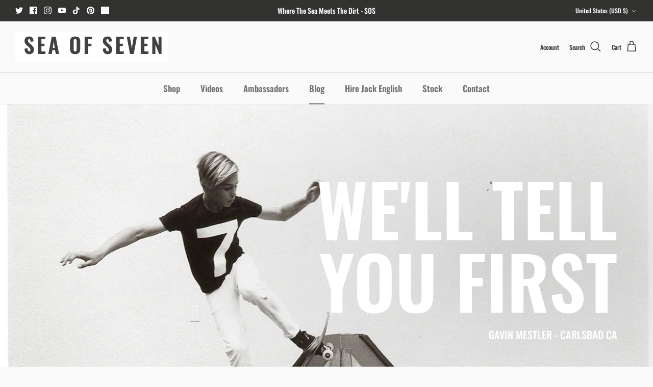

--- FILE ---
content_type: text/html; charset=utf-8
request_url: https://seaofseven.com/blogs/news/tagged/canceled
body_size: 43257
content:
<!DOCTYPE html><html lang="en" dir="ltr">
<head>
  <!-- Symmetry 6.0.0 -->

  <title>
    Blog | Latest News &amp; Information &ndash; Tagged &quot;canceled&quot; &ndash; SEA OF SEVEN
  </title>

  <meta charset="utf-8" />
<meta name="viewport" content="width=device-width,initial-scale=1.0" />
<meta http-equiv="X-UA-Compatible" content="IE=edge">

<link rel="preconnect" href="https://cdn.shopify.com" crossorigin>
<link rel="preconnect" href="https://fonts.shopify.com" crossorigin>
<link rel="preconnect" href="https://monorail-edge.shopifysvc.com"><link rel="preload" as="font" href="//seaofseven.com/cdn/fonts/oswald/oswald_n5.8ad4910bfdb43e150746ef7aa67f3553e3abe8e2.woff2" type="font/woff2" crossorigin><link rel="preload" as="font" href="//seaofseven.com/cdn/fonts/oswald/oswald_n6.26b6bffb711f770c328e7af9685d4798dcb4f0b3.woff2" type="font/woff2" crossorigin><link rel="preload" as="font" href="//seaofseven.com/cdn/fonts/oswald/oswald_n6.26b6bffb711f770c328e7af9685d4798dcb4f0b3.woff2" type="font/woff2" crossorigin><link rel="preload" as="font" href="//seaofseven.com/cdn/fonts/oswald/oswald_n6.26b6bffb711f770c328e7af9685d4798dcb4f0b3.woff2" type="font/woff2" crossorigin><link rel="preload" href="//seaofseven.com/cdn/shop/t/58/assets/vendor.min.js?v=11589511144441591071680130376" as="script">
<link rel="preload" href="//seaofseven.com/cdn/shop/t/58/assets/theme.js?v=181571558710698367881680130376" as="script"><link rel="canonical" href="https://seaofseven.com/blogs/news/tagged/canceled" /><link rel="icon" href="//seaofseven.com/cdn/shop/files/a-Swallow.png?crop=center&height=48&v=1759419990&width=48" type="image/png"><meta name="description" content="Sea Of Seven has a blog page where we post the latest and most up to date information on the surfing, motocross, music, photography events and festivals you want to hear about. Focusing mostly on the San Diego area including Encinitas, Oceanside, Carlsbad, Del Mar, La Jolla, Palm Desert, Orange County and Los Angeles.">
<style>
    @font-face {
  font-family: Oswald;
  font-weight: 500;
  font-style: normal;
  font-display: fallback;
  src: url("//seaofseven.com/cdn/fonts/oswald/oswald_n5.8ad4910bfdb43e150746ef7aa67f3553e3abe8e2.woff2") format("woff2"),
       url("//seaofseven.com/cdn/fonts/oswald/oswald_n5.93ee52108163c48c91111cf33b0a57021467b66e.woff") format("woff");
}

    @font-face {
  font-family: Oswald;
  font-weight: 700;
  font-style: normal;
  font-display: fallback;
  src: url("//seaofseven.com/cdn/fonts/oswald/oswald_n7.b3ba3d6f1b341d51018e3cfba146932b55221727.woff2") format("woff2"),
       url("//seaofseven.com/cdn/fonts/oswald/oswald_n7.6cec6bed2bb070310ad90e19ea7a56b65fd83c0b.woff") format("woff");
}

    @font-face {
  font-family: Oswald;
  font-weight: 500;
  font-style: normal;
  font-display: fallback;
  src: url("//seaofseven.com/cdn/fonts/oswald/oswald_n5.8ad4910bfdb43e150746ef7aa67f3553e3abe8e2.woff2") format("woff2"),
       url("//seaofseven.com/cdn/fonts/oswald/oswald_n5.93ee52108163c48c91111cf33b0a57021467b66e.woff") format("woff");
}

    
    
    @font-face {
  font-family: Oswald;
  font-weight: 600;
  font-style: normal;
  font-display: fallback;
  src: url("//seaofseven.com/cdn/fonts/oswald/oswald_n6.26b6bffb711f770c328e7af9685d4798dcb4f0b3.woff2") format("woff2"),
       url("//seaofseven.com/cdn/fonts/oswald/oswald_n6.2feb7f52d7eb157822c86dfd93893da013b08d5d.woff") format("woff");
}

    @font-face {
  font-family: Oswald;
  font-weight: 600;
  font-style: normal;
  font-display: fallback;
  src: url("//seaofseven.com/cdn/fonts/oswald/oswald_n6.26b6bffb711f770c328e7af9685d4798dcb4f0b3.woff2") format("woff2"),
       url("//seaofseven.com/cdn/fonts/oswald/oswald_n6.2feb7f52d7eb157822c86dfd93893da013b08d5d.woff") format("woff");
}

    @font-face {
  font-family: Oswald;
  font-weight: 600;
  font-style: normal;
  font-display: fallback;
  src: url("//seaofseven.com/cdn/fonts/oswald/oswald_n6.26b6bffb711f770c328e7af9685d4798dcb4f0b3.woff2") format("woff2"),
       url("//seaofseven.com/cdn/fonts/oswald/oswald_n6.2feb7f52d7eb157822c86dfd93893da013b08d5d.woff") format("woff");
}

    @font-face {
  font-family: Oswald;
  font-weight: 600;
  font-style: normal;
  font-display: fallback;
  src: url("//seaofseven.com/cdn/fonts/oswald/oswald_n6.26b6bffb711f770c328e7af9685d4798dcb4f0b3.woff2") format("woff2"),
       url("//seaofseven.com/cdn/fonts/oswald/oswald_n6.2feb7f52d7eb157822c86dfd93893da013b08d5d.woff") format("woff");
}

  </style>

  <meta property="og:site_name" content="SEA OF SEVEN">
<meta property="og:url" content="https://seaofseven.com/blogs/news/tagged/canceled">
<meta property="og:title" content="Blog | Latest News &amp; Information">
<meta property="og:type" content="website">
<meta property="og:description" content="Sea Of Seven has a blog page where we post the latest and most up to date information on the surfing, motocross, music, photography events and festivals you want to hear about. Focusing mostly on the San Diego area including Encinitas, Oceanside, Carlsbad, Del Mar, La Jolla, Palm Desert, Orange County and Los Angeles."><meta property="og:image" content="http://seaofseven.com/cdn/shop/files/sea-of-seven-brand_1200x1200.jpg?v=1653151879">
  <meta property="og:image:secure_url" content="https://seaofseven.com/cdn/shop/files/sea-of-seven-brand_1200x1200.jpg?v=1653151879">
  <meta property="og:image:width" content="1200">
  <meta property="og:image:height" content="628"><meta name="twitter:site" content="@seaofseven"><meta name="twitter:card" content="summary_large_image">
<meta name="twitter:title" content="Blog | Latest News &amp; Information">
<meta name="twitter:description" content="Sea Of Seven has a blog page where we post the latest and most up to date information on the surfing, motocross, music, photography events and festivals you want to hear about. Focusing mostly on the San Diego area including Encinitas, Oceanside, Carlsbad, Del Mar, La Jolla, Palm Desert, Orange County and Los Angeles.">


  <link href="//seaofseven.com/cdn/shop/t/58/assets/styles.css?v=64422624722101639031766594846" rel="stylesheet" type="text/css" media="all" />
<link rel="stylesheet" href="//seaofseven.com/cdn/shop/t/58/assets/swatches.css?v=89901582923607672861680130393" media="print" onload="this.media='all'">
    <noscript><link rel="stylesheet" href="//seaofseven.com/cdn/shop/t/58/assets/swatches.css?v=89901582923607672861680130393"></noscript><script>
    window.theme = window.theme || {};
    theme.money_format_with_product_code_preference = "${{amount}}";
    theme.money_format_with_cart_code_preference = "${{amount}}";
    theme.money_format = "${{amount}}";
    theme.strings = {
      previous: "Previous",
      next: "Next",
      addressError: "Error looking up that address",
      addressNoResults: "No results for that address",
      addressQueryLimit: "You have exceeded the Google API usage limit. Consider upgrading to a \u003ca href=\"https:\/\/developers.google.com\/maps\/premium\/usage-limits\"\u003ePremium Plan\u003c\/a\u003e.",
      authError: "There was a problem authenticating your Google Maps API Key.",
      icon_labels_left: "Left",
      icon_labels_right: "Right",
      icon_labels_down: "Down",
      icon_labels_close: "Close",
      icon_labels_plus: "Plus",
      imageSlider: "Image slider",
      cart_terms_confirmation: "You must agree to the terms and conditions before continuing.",
      cart_general_quantity_too_high: "You can only have [QUANTITY] in your cart",
      products_listing_from: "From",
      layout_live_search_see_all: "See all results",
      products_product_add_to_cart: "Add to Cart",
      products_variant_no_stock: "Sold out",
      products_variant_non_existent: "Unavailable",
      products_product_pick_a: "Pick a",
      general_navigation_menu_toggle_aria_label: "Toggle menu",
      general_accessibility_labels_close: "Close",
      products_product_added_to_cart: "Added to cart",
      general_quick_search_pages: "Pages",
      general_quick_search_no_results: "Sorry, we couldn\u0026#39;t find any results",
      collections_general_see_all_subcollections: "See all..."
    };
    theme.routes = {
      cart_url: '/cart',
      cart_add_url: '/cart/add.js',
      cart_update_url: '/cart/update.js',
      predictive_search_url: '/search/suggest'
    };
    theme.settings = {
      cart_type: "drawer",
      after_add_to_cart: "notification",
      quickbuy_style: "off",
      avoid_orphans: true
    };
    document.documentElement.classList.add('js');
  </script>

  <script src="//seaofseven.com/cdn/shop/t/58/assets/vendor.min.js?v=11589511144441591071680130376" defer="defer"></script>
  <script src="//seaofseven.com/cdn/shop/t/58/assets/theme.js?v=181571558710698367881680130376" defer="defer"></script>

  <script>window.performance && window.performance.mark && window.performance.mark('shopify.content_for_header.start');</script><meta name="google-site-verification" content="h9_vLXF3NitRqF8u56MFdvBfiG9he2dRFVrlOJTLn9g">
<meta id="shopify-digital-wallet" name="shopify-digital-wallet" content="/18177205/digital_wallets/dialog">
<meta name="shopify-checkout-api-token" content="c5bd963bf5fa2098f4ad4fb88ab47631">
<meta id="in-context-paypal-metadata" data-shop-id="18177205" data-venmo-supported="false" data-environment="production" data-locale="en_US" data-paypal-v4="true" data-currency="USD">
<link rel="alternate" type="application/atom+xml" title="Feed" href="/blogs/news/tagged/canceled.atom" />
<script async="async" src="/checkouts/internal/preloads.js?locale=en-US"></script>
<link rel="preconnect" href="https://shop.app" crossorigin="anonymous">
<script async="async" src="https://shop.app/checkouts/internal/preloads.js?locale=en-US&shop_id=18177205" crossorigin="anonymous"></script>
<script id="apple-pay-shop-capabilities" type="application/json">{"shopId":18177205,"countryCode":"US","currencyCode":"USD","merchantCapabilities":["supports3DS"],"merchantId":"gid:\/\/shopify\/Shop\/18177205","merchantName":"SEA OF SEVEN","requiredBillingContactFields":["postalAddress","email","phone"],"requiredShippingContactFields":["postalAddress","email","phone"],"shippingType":"shipping","supportedNetworks":["visa","masterCard","amex","discover","elo","jcb"],"total":{"type":"pending","label":"SEA OF SEVEN","amount":"1.00"},"shopifyPaymentsEnabled":true,"supportsSubscriptions":true}</script>
<script id="shopify-features" type="application/json">{"accessToken":"c5bd963bf5fa2098f4ad4fb88ab47631","betas":["rich-media-storefront-analytics"],"domain":"seaofseven.com","predictiveSearch":true,"shopId":18177205,"locale":"en"}</script>
<script>var Shopify = Shopify || {};
Shopify.shop = "sea-of-seven.myshopify.com";
Shopify.locale = "en";
Shopify.currency = {"active":"USD","rate":"1.0"};
Shopify.country = "US";
Shopify.theme = {"name":"Updated copy of Symmetry","id":122171392055,"schema_name":"Symmetry","schema_version":"6.0.0","theme_store_id":568,"role":"main"};
Shopify.theme.handle = "null";
Shopify.theme.style = {"id":null,"handle":null};
Shopify.cdnHost = "seaofseven.com/cdn";
Shopify.routes = Shopify.routes || {};
Shopify.routes.root = "/";</script>
<script type="module">!function(o){(o.Shopify=o.Shopify||{}).modules=!0}(window);</script>
<script>!function(o){function n(){var o=[];function n(){o.push(Array.prototype.slice.apply(arguments))}return n.q=o,n}var t=o.Shopify=o.Shopify||{};t.loadFeatures=n(),t.autoloadFeatures=n()}(window);</script>
<script>
  window.ShopifyPay = window.ShopifyPay || {};
  window.ShopifyPay.apiHost = "shop.app\/pay";
  window.ShopifyPay.redirectState = null;
</script>
<script id="shop-js-analytics" type="application/json">{"pageType":"blog"}</script>
<script defer="defer" async type="module" src="//seaofseven.com/cdn/shopifycloud/shop-js/modules/v2/client.init-shop-cart-sync_BApSsMSl.en.esm.js"></script>
<script defer="defer" async type="module" src="//seaofseven.com/cdn/shopifycloud/shop-js/modules/v2/chunk.common_CBoos6YZ.esm.js"></script>
<script type="module">
  await import("//seaofseven.com/cdn/shopifycloud/shop-js/modules/v2/client.init-shop-cart-sync_BApSsMSl.en.esm.js");
await import("//seaofseven.com/cdn/shopifycloud/shop-js/modules/v2/chunk.common_CBoos6YZ.esm.js");

  window.Shopify.SignInWithShop?.initShopCartSync?.({"fedCMEnabled":true,"windoidEnabled":true});

</script>
<script>
  window.Shopify = window.Shopify || {};
  if (!window.Shopify.featureAssets) window.Shopify.featureAssets = {};
  window.Shopify.featureAssets['shop-js'] = {"shop-cart-sync":["modules/v2/client.shop-cart-sync_DJczDl9f.en.esm.js","modules/v2/chunk.common_CBoos6YZ.esm.js"],"init-fed-cm":["modules/v2/client.init-fed-cm_BzwGC0Wi.en.esm.js","modules/v2/chunk.common_CBoos6YZ.esm.js"],"init-windoid":["modules/v2/client.init-windoid_BS26ThXS.en.esm.js","modules/v2/chunk.common_CBoos6YZ.esm.js"],"init-shop-email-lookup-coordinator":["modules/v2/client.init-shop-email-lookup-coordinator_DFwWcvrS.en.esm.js","modules/v2/chunk.common_CBoos6YZ.esm.js"],"shop-cash-offers":["modules/v2/client.shop-cash-offers_DthCPNIO.en.esm.js","modules/v2/chunk.common_CBoos6YZ.esm.js","modules/v2/chunk.modal_Bu1hFZFC.esm.js"],"shop-button":["modules/v2/client.shop-button_D_JX508o.en.esm.js","modules/v2/chunk.common_CBoos6YZ.esm.js"],"shop-toast-manager":["modules/v2/client.shop-toast-manager_tEhgP2F9.en.esm.js","modules/v2/chunk.common_CBoos6YZ.esm.js"],"avatar":["modules/v2/client.avatar_BTnouDA3.en.esm.js"],"pay-button":["modules/v2/client.pay-button_BuNmcIr_.en.esm.js","modules/v2/chunk.common_CBoos6YZ.esm.js"],"init-shop-cart-sync":["modules/v2/client.init-shop-cart-sync_BApSsMSl.en.esm.js","modules/v2/chunk.common_CBoos6YZ.esm.js"],"shop-login-button":["modules/v2/client.shop-login-button_DwLgFT0K.en.esm.js","modules/v2/chunk.common_CBoos6YZ.esm.js","modules/v2/chunk.modal_Bu1hFZFC.esm.js"],"init-customer-accounts-sign-up":["modules/v2/client.init-customer-accounts-sign-up_TlVCiykN.en.esm.js","modules/v2/client.shop-login-button_DwLgFT0K.en.esm.js","modules/v2/chunk.common_CBoos6YZ.esm.js","modules/v2/chunk.modal_Bu1hFZFC.esm.js"],"init-shop-for-new-customer-accounts":["modules/v2/client.init-shop-for-new-customer-accounts_DrjXSI53.en.esm.js","modules/v2/client.shop-login-button_DwLgFT0K.en.esm.js","modules/v2/chunk.common_CBoos6YZ.esm.js","modules/v2/chunk.modal_Bu1hFZFC.esm.js"],"init-customer-accounts":["modules/v2/client.init-customer-accounts_C0Oh2ljF.en.esm.js","modules/v2/client.shop-login-button_DwLgFT0K.en.esm.js","modules/v2/chunk.common_CBoos6YZ.esm.js","modules/v2/chunk.modal_Bu1hFZFC.esm.js"],"shop-follow-button":["modules/v2/client.shop-follow-button_C5D3XtBb.en.esm.js","modules/v2/chunk.common_CBoos6YZ.esm.js","modules/v2/chunk.modal_Bu1hFZFC.esm.js"],"checkout-modal":["modules/v2/client.checkout-modal_8TC_1FUY.en.esm.js","modules/v2/chunk.common_CBoos6YZ.esm.js","modules/v2/chunk.modal_Bu1hFZFC.esm.js"],"lead-capture":["modules/v2/client.lead-capture_D-pmUjp9.en.esm.js","modules/v2/chunk.common_CBoos6YZ.esm.js","modules/v2/chunk.modal_Bu1hFZFC.esm.js"],"shop-login":["modules/v2/client.shop-login_BmtnoEUo.en.esm.js","modules/v2/chunk.common_CBoos6YZ.esm.js","modules/v2/chunk.modal_Bu1hFZFC.esm.js"],"payment-terms":["modules/v2/client.payment-terms_BHOWV7U_.en.esm.js","modules/v2/chunk.common_CBoos6YZ.esm.js","modules/v2/chunk.modal_Bu1hFZFC.esm.js"]};
</script>
<script>(function() {
  var isLoaded = false;
  function asyncLoad() {
    if (isLoaded) return;
    isLoaded = true;
    var urls = ["https:\/\/static.klaviyo.com\/onsite\/js\/klaviyo.js?company_id=LrYHCW\u0026shop=sea-of-seven.myshopify.com","https:\/\/static.klaviyo.com\/onsite\/js\/klaviyo.js?company_id=UKDu8c\u0026shop=sea-of-seven.myshopify.com","https:\/\/static.klaviyo.com\/onsite\/js\/klaviyo.js?company_id=TAHuQY\u0026shop=sea-of-seven.myshopify.com","https:\/\/shy.elfsight.com\/p\/platform.js?shop=sea-of-seven.myshopify.com","https:\/\/cdn.nfcube.com\/instafeed-2510e2804dd1a1c28ea24dd48620df90.js?shop=sea-of-seven.myshopify.com"];
    for (var i = 0; i < urls.length; i++) {
      var s = document.createElement('script');
      s.type = 'text/javascript';
      s.async = true;
      s.src = urls[i];
      var x = document.getElementsByTagName('script')[0];
      x.parentNode.insertBefore(s, x);
    }
  };
  if(window.attachEvent) {
    window.attachEvent('onload', asyncLoad);
  } else {
    window.addEventListener('load', asyncLoad, false);
  }
})();</script>
<script id="__st">var __st={"a":18177205,"offset":-18000,"reqid":"87e42bcc-abff-49ab-8fdb-f7e4ede6eb95-1768927582","pageurl":"seaofseven.com\/blogs\/news\/tagged\/canceled","s":"blogs-90707845","u":"14f197dcc19b","p":"blog","rtyp":"blog","rid":90707845};</script>
<script>window.ShopifyPaypalV4VisibilityTracking = true;</script>
<script id="captcha-bootstrap">!function(){'use strict';const t='contact',e='account',n='new_comment',o=[[t,t],['blogs',n],['comments',n],[t,'customer']],c=[[e,'customer_login'],[e,'guest_login'],[e,'recover_customer_password'],[e,'create_customer']],r=t=>t.map((([t,e])=>`form[action*='/${t}']:not([data-nocaptcha='true']) input[name='form_type'][value='${e}']`)).join(','),a=t=>()=>t?[...document.querySelectorAll(t)].map((t=>t.form)):[];function s(){const t=[...o],e=r(t);return a(e)}const i='password',u='form_key',d=['recaptcha-v3-token','g-recaptcha-response','h-captcha-response',i],f=()=>{try{return window.sessionStorage}catch{return}},m='__shopify_v',_=t=>t.elements[u];function p(t,e,n=!1){try{const o=window.sessionStorage,c=JSON.parse(o.getItem(e)),{data:r}=function(t){const{data:e,action:n}=t;return t[m]||n?{data:e,action:n}:{data:t,action:n}}(c);for(const[e,n]of Object.entries(r))t.elements[e]&&(t.elements[e].value=n);n&&o.removeItem(e)}catch(o){console.error('form repopulation failed',{error:o})}}const l='form_type',E='cptcha';function T(t){t.dataset[E]=!0}const w=window,h=w.document,L='Shopify',v='ce_forms',y='captcha';let A=!1;((t,e)=>{const n=(g='f06e6c50-85a8-45c8-87d0-21a2b65856fe',I='https://cdn.shopify.com/shopifycloud/storefront-forms-hcaptcha/ce_storefront_forms_captcha_hcaptcha.v1.5.2.iife.js',D={infoText:'Protected by hCaptcha',privacyText:'Privacy',termsText:'Terms'},(t,e,n)=>{const o=w[L][v],c=o.bindForm;if(c)return c(t,g,e,D).then(n);var r;o.q.push([[t,g,e,D],n]),r=I,A||(h.body.append(Object.assign(h.createElement('script'),{id:'captcha-provider',async:!0,src:r})),A=!0)});var g,I,D;w[L]=w[L]||{},w[L][v]=w[L][v]||{},w[L][v].q=[],w[L][y]=w[L][y]||{},w[L][y].protect=function(t,e){n(t,void 0,e),T(t)},Object.freeze(w[L][y]),function(t,e,n,w,h,L){const[v,y,A,g]=function(t,e,n){const i=e?o:[],u=t?c:[],d=[...i,...u],f=r(d),m=r(i),_=r(d.filter((([t,e])=>n.includes(e))));return[a(f),a(m),a(_),s()]}(w,h,L),I=t=>{const e=t.target;return e instanceof HTMLFormElement?e:e&&e.form},D=t=>v().includes(t);t.addEventListener('submit',(t=>{const e=I(t);if(!e)return;const n=D(e)&&!e.dataset.hcaptchaBound&&!e.dataset.recaptchaBound,o=_(e),c=g().includes(e)&&(!o||!o.value);(n||c)&&t.preventDefault(),c&&!n&&(function(t){try{if(!f())return;!function(t){const e=f();if(!e)return;const n=_(t);if(!n)return;const o=n.value;o&&e.removeItem(o)}(t);const e=Array.from(Array(32),(()=>Math.random().toString(36)[2])).join('');!function(t,e){_(t)||t.append(Object.assign(document.createElement('input'),{type:'hidden',name:u})),t.elements[u].value=e}(t,e),function(t,e){const n=f();if(!n)return;const o=[...t.querySelectorAll(`input[type='${i}']`)].map((({name:t})=>t)),c=[...d,...o],r={};for(const[a,s]of new FormData(t).entries())c.includes(a)||(r[a]=s);n.setItem(e,JSON.stringify({[m]:1,action:t.action,data:r}))}(t,e)}catch(e){console.error('failed to persist form',e)}}(e),e.submit())}));const S=(t,e)=>{t&&!t.dataset[E]&&(n(t,e.some((e=>e===t))),T(t))};for(const o of['focusin','change'])t.addEventListener(o,(t=>{const e=I(t);D(e)&&S(e,y())}));const B=e.get('form_key'),M=e.get(l),P=B&&M;t.addEventListener('DOMContentLoaded',(()=>{const t=y();if(P)for(const e of t)e.elements[l].value===M&&p(e,B);[...new Set([...A(),...v().filter((t=>'true'===t.dataset.shopifyCaptcha))])].forEach((e=>S(e,t)))}))}(h,new URLSearchParams(w.location.search),n,t,e,['guest_login'])})(!0,!0)}();</script>
<script integrity="sha256-4kQ18oKyAcykRKYeNunJcIwy7WH5gtpwJnB7kiuLZ1E=" data-source-attribution="shopify.loadfeatures" defer="defer" src="//seaofseven.com/cdn/shopifycloud/storefront/assets/storefront/load_feature-a0a9edcb.js" crossorigin="anonymous"></script>
<script crossorigin="anonymous" defer="defer" src="//seaofseven.com/cdn/shopifycloud/storefront/assets/shopify_pay/storefront-65b4c6d7.js?v=20250812"></script>
<script data-source-attribution="shopify.dynamic_checkout.dynamic.init">var Shopify=Shopify||{};Shopify.PaymentButton=Shopify.PaymentButton||{isStorefrontPortableWallets:!0,init:function(){window.Shopify.PaymentButton.init=function(){};var t=document.createElement("script");t.src="https://seaofseven.com/cdn/shopifycloud/portable-wallets/latest/portable-wallets.en.js",t.type="module",document.head.appendChild(t)}};
</script>
<script data-source-attribution="shopify.dynamic_checkout.buyer_consent">
  function portableWalletsHideBuyerConsent(e){var t=document.getElementById("shopify-buyer-consent"),n=document.getElementById("shopify-subscription-policy-button");t&&n&&(t.classList.add("hidden"),t.setAttribute("aria-hidden","true"),n.removeEventListener("click",e))}function portableWalletsShowBuyerConsent(e){var t=document.getElementById("shopify-buyer-consent"),n=document.getElementById("shopify-subscription-policy-button");t&&n&&(t.classList.remove("hidden"),t.removeAttribute("aria-hidden"),n.addEventListener("click",e))}window.Shopify?.PaymentButton&&(window.Shopify.PaymentButton.hideBuyerConsent=portableWalletsHideBuyerConsent,window.Shopify.PaymentButton.showBuyerConsent=portableWalletsShowBuyerConsent);
</script>
<script data-source-attribution="shopify.dynamic_checkout.cart.bootstrap">document.addEventListener("DOMContentLoaded",(function(){function t(){return document.querySelector("shopify-accelerated-checkout-cart, shopify-accelerated-checkout")}if(t())Shopify.PaymentButton.init();else{new MutationObserver((function(e,n){t()&&(Shopify.PaymentButton.init(),n.disconnect())})).observe(document.body,{childList:!0,subtree:!0})}}));
</script>
<link id="shopify-accelerated-checkout-styles" rel="stylesheet" media="screen" href="https://seaofseven.com/cdn/shopifycloud/portable-wallets/latest/accelerated-checkout-backwards-compat.css" crossorigin="anonymous">
<style id="shopify-accelerated-checkout-cart">
        #shopify-buyer-consent {
  margin-top: 1em;
  display: inline-block;
  width: 100%;
}

#shopify-buyer-consent.hidden {
  display: none;
}

#shopify-subscription-policy-button {
  background: none;
  border: none;
  padding: 0;
  text-decoration: underline;
  font-size: inherit;
  cursor: pointer;
}

#shopify-subscription-policy-button::before {
  box-shadow: none;
}

      </style>

<script>window.performance && window.performance.mark && window.performance.mark('shopify.content_for_header.end');</script>
<!-- BEGIN app block: shopify://apps/judge-me-reviews/blocks/judgeme_core/61ccd3b1-a9f2-4160-9fe9-4fec8413e5d8 --><!-- Start of Judge.me Core -->






<link rel="dns-prefetch" href="https://cdnwidget.judge.me">
<link rel="dns-prefetch" href="https://cdn.judge.me">
<link rel="dns-prefetch" href="https://cdn1.judge.me">
<link rel="dns-prefetch" href="https://api.judge.me">

<script data-cfasync='false' class='jdgm-settings-script'>window.jdgmSettings={"pagination":5,"disable_web_reviews":false,"badge_no_review_text":"No reviews","badge_n_reviews_text":"{{ n }} review/reviews","badge_star_color":"#CF4500","hide_badge_preview_if_no_reviews":true,"badge_hide_text":false,"enforce_center_preview_badge":false,"widget_title":"Customer Reviews","widget_open_form_text":"Write a review","widget_close_form_text":"Cancel review","widget_refresh_page_text":"Refresh page","widget_summary_text":"Based on {{ number_of_reviews }} review/reviews","widget_no_review_text":"Be the first to write a review","widget_name_field_text":"Display name","widget_verified_name_field_text":"Verified Name (public)","widget_name_placeholder_text":"Display name","widget_required_field_error_text":"This field is required.","widget_email_field_text":"Email address","widget_verified_email_field_text":"Verified Email (private, can not be edited)","widget_email_placeholder_text":"Your email address","widget_email_field_error_text":"Please enter a valid email address.","widget_rating_field_text":"Rating","widget_review_title_field_text":"Review Title","widget_review_title_placeholder_text":"Give your review a title","widget_review_body_field_text":"Review content","widget_review_body_placeholder_text":"Start writing here...","widget_pictures_field_text":"Picture/Video (optional)","widget_submit_review_text":"Submit Review","widget_submit_verified_review_text":"Submit Verified Review","widget_submit_success_msg_with_auto_publish":"Thank you! Please refresh the page in a few moments to see your review. You can remove or edit your review by logging into \u003ca href='https://judge.me/login' target='_blank' rel='nofollow noopener'\u003eJudge.me\u003c/a\u003e","widget_submit_success_msg_no_auto_publish":"Thank you! Your review will be published as soon as it is approved by the shop admin. You can remove or edit your review by logging into \u003ca href='https://judge.me/login' target='_blank' rel='nofollow noopener'\u003eJudge.me\u003c/a\u003e","widget_show_default_reviews_out_of_total_text":"Showing {{ n_reviews_shown }} out of {{ n_reviews }} reviews.","widget_show_all_link_text":"Show all","widget_show_less_link_text":"Show less","widget_author_said_text":"{{ reviewer_name }} said:","widget_days_text":"{{ n }} days ago","widget_weeks_text":"{{ n }} week/weeks ago","widget_months_text":"{{ n }} month/months ago","widget_years_text":"{{ n }} year/years ago","widget_yesterday_text":"Yesterday","widget_today_text":"Today","widget_replied_text":"\u003e\u003e {{ shop_name }} replied:","widget_read_more_text":"Read more","widget_reviewer_name_as_initial":"","widget_rating_filter_color":"#fbcd0a","widget_rating_filter_see_all_text":"See all reviews","widget_sorting_most_recent_text":"Most Recent","widget_sorting_highest_rating_text":"Highest Rating","widget_sorting_lowest_rating_text":"Lowest Rating","widget_sorting_with_pictures_text":"Only Pictures","widget_sorting_most_helpful_text":"Most Helpful","widget_open_question_form_text":"Ask a question","widget_reviews_subtab_text":"Reviews","widget_questions_subtab_text":"Questions","widget_question_label_text":"Question","widget_answer_label_text":"Answer","widget_question_placeholder_text":"Write your question here","widget_submit_question_text":"Submit Question","widget_question_submit_success_text":"Thank you for your question! We will notify you once it gets answered.","widget_star_color":"#CF4500","verified_badge_text":"Verified","verified_badge_bg_color":"","verified_badge_text_color":"","verified_badge_placement":"left-of-reviewer-name","widget_review_max_height":"","widget_hide_border":false,"widget_social_share":false,"widget_thumb":false,"widget_review_location_show":false,"widget_location_format":"","all_reviews_include_out_of_store_products":true,"all_reviews_out_of_store_text":"(out of store)","all_reviews_pagination":100,"all_reviews_product_name_prefix_text":"about","enable_review_pictures":true,"enable_question_anwser":false,"widget_theme":"default","review_date_format":"mm/dd/yyyy","default_sort_method":"most-recent","widget_product_reviews_subtab_text":"Product Reviews","widget_shop_reviews_subtab_text":"Shop Reviews","widget_other_products_reviews_text":"Reviews for other products","widget_store_reviews_subtab_text":"Store reviews","widget_no_store_reviews_text":"This store hasn't received any reviews yet","widget_web_restriction_product_reviews_text":"This product hasn't received any reviews yet","widget_no_items_text":"No items found","widget_show_more_text":"Show more","widget_write_a_store_review_text":"Write a Store Review","widget_other_languages_heading":"Reviews in Other Languages","widget_translate_review_text":"Translate review to {{ language }}","widget_translating_review_text":"Translating...","widget_show_original_translation_text":"Show original ({{ language }})","widget_translate_review_failed_text":"Review couldn't be translated.","widget_translate_review_retry_text":"Retry","widget_translate_review_try_again_later_text":"Try again later","show_product_url_for_grouped_product":false,"widget_sorting_pictures_first_text":"Pictures First","show_pictures_on_all_rev_page_mobile":false,"show_pictures_on_all_rev_page_desktop":false,"floating_tab_hide_mobile_install_preference":false,"floating_tab_button_name":"★ Reviews","floating_tab_title":"Let customers speak for us","floating_tab_button_color":"","floating_tab_button_background_color":"","floating_tab_url":"","floating_tab_url_enabled":false,"floating_tab_tab_style":"text","all_reviews_text_badge_text":"Customers rate us {{ shop.metafields.judgeme.all_reviews_rating | round: 1 }}/5 based on {{ shop.metafields.judgeme.all_reviews_count }} reviews.","all_reviews_text_badge_text_branded_style":"{{ shop.metafields.judgeme.all_reviews_rating | round: 1 }} out of 5 stars based on {{ shop.metafields.judgeme.all_reviews_count }} reviews","is_all_reviews_text_badge_a_link":false,"show_stars_for_all_reviews_text_badge":false,"all_reviews_text_badge_url":"","all_reviews_text_style":"branded","all_reviews_text_color_style":"judgeme_brand_color","all_reviews_text_color":"#108474","all_reviews_text_show_jm_brand":false,"featured_carousel_show_header":true,"featured_carousel_title":"Let customers speak for us","testimonials_carousel_title":"Customers are saying","videos_carousel_title":"Real customer stories","cards_carousel_title":"Customers are saying","featured_carousel_count_text":"from {{ n }} reviews","featured_carousel_add_link_to_all_reviews_page":false,"featured_carousel_url":"","featured_carousel_show_images":true,"featured_carousel_autoslide_interval":5,"featured_carousel_arrows_on_the_sides":false,"featured_carousel_height":250,"featured_carousel_width":80,"featured_carousel_image_size":0,"featured_carousel_image_height":250,"featured_carousel_arrow_color":"#eeeeee","verified_count_badge_style":"branded","verified_count_badge_orientation":"horizontal","verified_count_badge_color_style":"judgeme_brand_color","verified_count_badge_color":"#108474","is_verified_count_badge_a_link":false,"verified_count_badge_url":"","verified_count_badge_show_jm_brand":true,"widget_rating_preset_default":5,"widget_first_sub_tab":"product-reviews","widget_show_histogram":true,"widget_histogram_use_custom_color":false,"widget_pagination_use_custom_color":false,"widget_star_use_custom_color":false,"widget_verified_badge_use_custom_color":false,"widget_write_review_use_custom_color":false,"picture_reminder_submit_button":"Upload Pictures","enable_review_videos":false,"mute_video_by_default":false,"widget_sorting_videos_first_text":"Videos First","widget_review_pending_text":"Pending","featured_carousel_items_for_large_screen":3,"social_share_options_order":"Facebook,Twitter","remove_microdata_snippet":true,"disable_json_ld":false,"enable_json_ld_products":false,"preview_badge_show_question_text":false,"preview_badge_no_question_text":"No questions","preview_badge_n_question_text":"{{ number_of_questions }} question/questions","qa_badge_show_icon":false,"qa_badge_position":"same-row","remove_judgeme_branding":true,"widget_add_search_bar":false,"widget_search_bar_placeholder":"Search","widget_sorting_verified_only_text":"Verified only","featured_carousel_theme":"default","featured_carousel_show_rating":true,"featured_carousel_show_title":true,"featured_carousel_show_body":true,"featured_carousel_show_date":false,"featured_carousel_show_reviewer":true,"featured_carousel_show_product":false,"featured_carousel_header_background_color":"#108474","featured_carousel_header_text_color":"#ffffff","featured_carousel_name_product_separator":"reviewed","featured_carousel_full_star_background":"#108474","featured_carousel_empty_star_background":"#dadada","featured_carousel_vertical_theme_background":"#f9fafb","featured_carousel_verified_badge_enable":true,"featured_carousel_verified_badge_color":"#108474","featured_carousel_border_style":"round","featured_carousel_review_line_length_limit":3,"featured_carousel_more_reviews_button_text":"Read more reviews","featured_carousel_view_product_button_text":"View product","all_reviews_page_load_reviews_on":"scroll","all_reviews_page_load_more_text":"Load More Reviews","disable_fb_tab_reviews":false,"enable_ajax_cdn_cache":false,"widget_advanced_speed_features":5,"widget_public_name_text":"displayed publicly like","default_reviewer_name":"John Smith","default_reviewer_name_has_non_latin":true,"widget_reviewer_anonymous":"Anonymous","medals_widget_title":"Judge.me Review Medals","medals_widget_background_color":"#f9fafb","medals_widget_position":"footer_all_pages","medals_widget_border_color":"#f9fafb","medals_widget_verified_text_position":"left","medals_widget_use_monochromatic_version":false,"medals_widget_elements_color":"#108474","show_reviewer_avatar":true,"widget_invalid_yt_video_url_error_text":"Not a YouTube video URL","widget_max_length_field_error_text":"Please enter no more than {0} characters.","widget_show_country_flag":false,"widget_show_collected_via_shop_app":true,"widget_verified_by_shop_badge_style":"light","widget_verified_by_shop_text":"Verified by Shop","widget_show_photo_gallery":false,"widget_load_with_code_splitting":true,"widget_ugc_install_preference":false,"widget_ugc_title":"Made by us, Shared by you","widget_ugc_subtitle":"Tag us to see your picture featured in our page","widget_ugc_arrows_color":"#ffffff","widget_ugc_primary_button_text":"Buy Now","widget_ugc_primary_button_background_color":"#108474","widget_ugc_primary_button_text_color":"#ffffff","widget_ugc_primary_button_border_width":"0","widget_ugc_primary_button_border_style":"none","widget_ugc_primary_button_border_color":"#108474","widget_ugc_primary_button_border_radius":"25","widget_ugc_secondary_button_text":"Load More","widget_ugc_secondary_button_background_color":"#ffffff","widget_ugc_secondary_button_text_color":"#108474","widget_ugc_secondary_button_border_width":"2","widget_ugc_secondary_button_border_style":"solid","widget_ugc_secondary_button_border_color":"#108474","widget_ugc_secondary_button_border_radius":"25","widget_ugc_reviews_button_text":"View Reviews","widget_ugc_reviews_button_background_color":"#ffffff","widget_ugc_reviews_button_text_color":"#108474","widget_ugc_reviews_button_border_width":"2","widget_ugc_reviews_button_border_style":"solid","widget_ugc_reviews_button_border_color":"#108474","widget_ugc_reviews_button_border_radius":"25","widget_ugc_reviews_button_link_to":"judgeme-reviews-page","widget_ugc_show_post_date":true,"widget_ugc_max_width":"800","widget_rating_metafield_value_type":true,"widget_primary_color":"#151506","widget_enable_secondary_color":false,"widget_secondary_color":"#edf5f5","widget_summary_average_rating_text":"{{ average_rating }} out of 5","widget_media_grid_title":"Customer photos \u0026 videos","widget_media_grid_see_more_text":"See more","widget_round_style":false,"widget_show_product_medals":true,"widget_verified_by_judgeme_text":"Verified by Judge.me","widget_show_store_medals":true,"widget_verified_by_judgeme_text_in_store_medals":"Verified by Judge.me","widget_media_field_exceed_quantity_message":"Sorry, we can only accept {{ max_media }} for one review.","widget_media_field_exceed_limit_message":"{{ file_name }} is too large, please select a {{ media_type }} less than {{ size_limit }}MB.","widget_review_submitted_text":"Review Submitted!","widget_question_submitted_text":"Question Submitted!","widget_close_form_text_question":"Cancel","widget_write_your_answer_here_text":"Write your answer here","widget_enabled_branded_link":true,"widget_show_collected_by_judgeme":false,"widget_reviewer_name_color":"","widget_write_review_text_color":"","widget_write_review_bg_color":"#323231","widget_collected_by_judgeme_text":"collected by Judge.me","widget_pagination_type":"standard","widget_load_more_text":"Load More","widget_load_more_color":"#108474","widget_full_review_text":"Full Review","widget_read_more_reviews_text":"Read More Reviews","widget_read_questions_text":"Read Questions","widget_questions_and_answers_text":"Questions \u0026 Answers","widget_verified_by_text":"Verified by","widget_verified_text":"Verified","widget_number_of_reviews_text":"{{ number_of_reviews }} reviews","widget_back_button_text":"Back","widget_next_button_text":"Next","widget_custom_forms_filter_button":"Filters","custom_forms_style":"horizontal","widget_show_review_information":false,"how_reviews_are_collected":"How reviews are collected?","widget_show_review_keywords":false,"widget_gdpr_statement":"How we use your data: We'll only contact you about the review you left, and only if necessary. By submitting your review, you agree to Judge.me's \u003ca href='https://judge.me/terms' target='_blank' rel='nofollow noopener'\u003eterms\u003c/a\u003e, \u003ca href='https://judge.me/privacy' target='_blank' rel='nofollow noopener'\u003eprivacy\u003c/a\u003e and \u003ca href='https://judge.me/content-policy' target='_blank' rel='nofollow noopener'\u003econtent\u003c/a\u003e policies.","widget_multilingual_sorting_enabled":false,"widget_translate_review_content_enabled":false,"widget_translate_review_content_method":"manual","popup_widget_review_selection":"automatically_with_pictures","popup_widget_round_border_style":true,"popup_widget_show_title":true,"popup_widget_show_body":true,"popup_widget_show_reviewer":false,"popup_widget_show_product":true,"popup_widget_show_pictures":true,"popup_widget_use_review_picture":true,"popup_widget_show_on_home_page":true,"popup_widget_show_on_product_page":true,"popup_widget_show_on_collection_page":true,"popup_widget_show_on_cart_page":true,"popup_widget_position":"bottom_left","popup_widget_first_review_delay":5,"popup_widget_duration":5,"popup_widget_interval":5,"popup_widget_review_count":5,"popup_widget_hide_on_mobile":true,"review_snippet_widget_round_border_style":true,"review_snippet_widget_card_color":"#FFFFFF","review_snippet_widget_slider_arrows_background_color":"#FFFFFF","review_snippet_widget_slider_arrows_color":"#000000","review_snippet_widget_star_color":"#108474","show_product_variant":false,"all_reviews_product_variant_label_text":"Variant: ","widget_show_verified_branding":true,"widget_ai_summary_title":"Customers say","widget_ai_summary_disclaimer":"AI-powered review summary based on recent customer reviews","widget_show_ai_summary":false,"widget_show_ai_summary_bg":false,"widget_show_review_title_input":false,"redirect_reviewers_invited_via_email":"external_form","request_store_review_after_product_review":true,"request_review_other_products_in_order":true,"review_form_color_scheme":"default","review_form_corner_style":"square","review_form_star_color":{},"review_form_text_color":"#333333","review_form_background_color":"#ffffff","review_form_field_background_color":"#fafafa","review_form_button_color":{},"review_form_button_text_color":"#ffffff","review_form_modal_overlay_color":"#000000","review_content_screen_title_text":"How would you rate this product?","review_content_introduction_text":"We would love it if you would share a bit about your experience.","store_review_form_title_text":"How would you rate this store?","store_review_form_introduction_text":"We would love it if you would share a bit about your experience.","show_review_guidance_text":true,"one_star_review_guidance_text":"Poor","five_star_review_guidance_text":"Great","customer_information_screen_title_text":"About you","customer_information_introduction_text":"Please tell us more about you.","custom_questions_screen_title_text":"Your experience in more detail","custom_questions_introduction_text":"Here are a few questions to help us understand more about your experience.","review_submitted_screen_title_text":"Thanks for your review!","review_submitted_screen_thank_you_text":"We are processing it and it will appear on the store soon.","review_submitted_screen_email_verification_text":"Please confirm your email by clicking the link we just sent you. This helps us keep reviews authentic.","review_submitted_request_store_review_text":"Would you like to share your experience of shopping with us?","review_submitted_review_other_products_text":"Would you like to review these products?","store_review_screen_title_text":"Would you like to share your experience of shopping with us?","store_review_introduction_text":"We value your feedback and use it to improve. Please share any thoughts or suggestions you have.","reviewer_media_screen_title_picture_text":"Share a picture","reviewer_media_introduction_picture_text":"Upload a photo to support your review.","reviewer_media_screen_title_video_text":"Share a video","reviewer_media_introduction_video_text":"Upload a video to support your review.","reviewer_media_screen_title_picture_or_video_text":"Share a picture or video","reviewer_media_introduction_picture_or_video_text":"Upload a photo or video to support your review.","reviewer_media_youtube_url_text":"Paste your Youtube URL here","advanced_settings_next_step_button_text":"Next","advanced_settings_close_review_button_text":"Close","modal_write_review_flow":false,"write_review_flow_required_text":"Required","write_review_flow_privacy_message_text":"We respect your privacy.","write_review_flow_anonymous_text":"Post review as anonymous","write_review_flow_visibility_text":"This won't be visible to other customers.","write_review_flow_multiple_selection_help_text":"Select as many as you like","write_review_flow_single_selection_help_text":"Select one option","write_review_flow_required_field_error_text":"This field is required","write_review_flow_invalid_email_error_text":"Please enter a valid email address","write_review_flow_max_length_error_text":"Max. {{ max_length }} characters.","write_review_flow_media_upload_text":"\u003cb\u003eClick to upload\u003c/b\u003e or drag and drop","write_review_flow_gdpr_statement":"We'll only contact you about your review if necessary. By submitting your review, you agree to our \u003ca href='https://judge.me/terms' target='_blank' rel='nofollow noopener'\u003eterms and conditions\u003c/a\u003e and \u003ca href='https://judge.me/privacy' target='_blank' rel='nofollow noopener'\u003eprivacy policy\u003c/a\u003e.","rating_only_reviews_enabled":false,"show_negative_reviews_help_screen":false,"new_review_flow_help_screen_rating_threshold":3,"negative_review_resolution_screen_title_text":"Tell us more","negative_review_resolution_text":"Your experience matters to us. If there were issues with your purchase, we're here to help. Feel free to reach out to us, we'd love the opportunity to make things right.","negative_review_resolution_button_text":"Contact us","negative_review_resolution_proceed_with_review_text":"Leave a review","negative_review_resolution_subject":"Issue with purchase from {{ shop_name }}.{{ order_name }}","preview_badge_collection_page_install_status":false,"widget_review_custom_css":"","preview_badge_custom_css":"","preview_badge_stars_count":"5-stars","featured_carousel_custom_css":"","floating_tab_custom_css":"","all_reviews_widget_custom_css":"","medals_widget_custom_css":"","verified_badge_custom_css":"","all_reviews_text_custom_css":"","transparency_badges_collected_via_store_invite":false,"transparency_badges_from_another_provider":false,"transparency_badges_collected_from_store_visitor":false,"transparency_badges_collected_by_verified_review_provider":false,"transparency_badges_earned_reward":false,"transparency_badges_collected_via_store_invite_text":"Review collected via store invitation","transparency_badges_from_another_provider_text":"Review collected from another provider","transparency_badges_collected_from_store_visitor_text":"Review collected from a store visitor","transparency_badges_written_in_google_text":"Review written in Google","transparency_badges_written_in_etsy_text":"Review written in Etsy","transparency_badges_written_in_shop_app_text":"Review written in Shop App","transparency_badges_earned_reward_text":"Review earned a reward for future purchase","product_review_widget_per_page":10,"widget_store_review_label_text":"Review about the store","checkout_comment_extension_title_on_product_page":"Customer Comments","checkout_comment_extension_num_latest_comment_show":5,"checkout_comment_extension_format":"name_and_timestamp","checkout_comment_customer_name":"last_initial","checkout_comment_comment_notification":true,"preview_badge_collection_page_install_preference":false,"preview_badge_home_page_install_preference":false,"preview_badge_product_page_install_preference":false,"review_widget_install_preference":"","review_carousel_install_preference":false,"floating_reviews_tab_install_preference":"none","verified_reviews_count_badge_install_preference":false,"all_reviews_text_install_preference":false,"review_widget_best_location":false,"judgeme_medals_install_preference":false,"review_widget_revamp_enabled":false,"review_widget_qna_enabled":false,"review_widget_header_theme":"minimal","review_widget_widget_title_enabled":true,"review_widget_header_text_size":"medium","review_widget_header_text_weight":"regular","review_widget_average_rating_style":"compact","review_widget_bar_chart_enabled":true,"review_widget_bar_chart_type":"numbers","review_widget_bar_chart_style":"standard","review_widget_expanded_media_gallery_enabled":false,"review_widget_reviews_section_theme":"standard","review_widget_image_style":"thumbnails","review_widget_review_image_ratio":"square","review_widget_stars_size":"medium","review_widget_verified_badge":"standard_text","review_widget_review_title_text_size":"medium","review_widget_review_text_size":"medium","review_widget_review_text_length":"medium","review_widget_number_of_columns_desktop":3,"review_widget_carousel_transition_speed":5,"review_widget_custom_questions_answers_display":"always","review_widget_button_text_color":"#FFFFFF","review_widget_text_color":"#000000","review_widget_lighter_text_color":"#7B7B7B","review_widget_corner_styling":"soft","review_widget_review_word_singular":"review","review_widget_review_word_plural":"reviews","review_widget_voting_label":"Helpful?","review_widget_shop_reply_label":"Reply from {{ shop_name }}:","review_widget_filters_title":"Filters","qna_widget_question_word_singular":"Question","qna_widget_question_word_plural":"Questions","qna_widget_answer_reply_label":"Answer from {{ answerer_name }}:","qna_content_screen_title_text":"Ask a question about this product","qna_widget_question_required_field_error_text":"Please enter your question.","qna_widget_flow_gdpr_statement":"We'll only contact you about your question if necessary. By submitting your question, you agree to our \u003ca href='https://judge.me/terms' target='_blank' rel='nofollow noopener'\u003eterms and conditions\u003c/a\u003e and \u003ca href='https://judge.me/privacy' target='_blank' rel='nofollow noopener'\u003eprivacy policy\u003c/a\u003e.","qna_widget_question_submitted_text":"Thanks for your question!","qna_widget_close_form_text_question":"Close","qna_widget_question_submit_success_text":"We’ll notify you by email when your question is answered.","all_reviews_widget_v2025_enabled":false,"all_reviews_widget_v2025_header_theme":"default","all_reviews_widget_v2025_widget_title_enabled":true,"all_reviews_widget_v2025_header_text_size":"medium","all_reviews_widget_v2025_header_text_weight":"regular","all_reviews_widget_v2025_average_rating_style":"compact","all_reviews_widget_v2025_bar_chart_enabled":true,"all_reviews_widget_v2025_bar_chart_type":"numbers","all_reviews_widget_v2025_bar_chart_style":"standard","all_reviews_widget_v2025_expanded_media_gallery_enabled":false,"all_reviews_widget_v2025_show_store_medals":true,"all_reviews_widget_v2025_show_photo_gallery":true,"all_reviews_widget_v2025_show_review_keywords":false,"all_reviews_widget_v2025_show_ai_summary":false,"all_reviews_widget_v2025_show_ai_summary_bg":false,"all_reviews_widget_v2025_add_search_bar":false,"all_reviews_widget_v2025_default_sort_method":"most-recent","all_reviews_widget_v2025_reviews_per_page":10,"all_reviews_widget_v2025_reviews_section_theme":"default","all_reviews_widget_v2025_image_style":"thumbnails","all_reviews_widget_v2025_review_image_ratio":"square","all_reviews_widget_v2025_stars_size":"medium","all_reviews_widget_v2025_verified_badge":"bold_badge","all_reviews_widget_v2025_review_title_text_size":"medium","all_reviews_widget_v2025_review_text_size":"medium","all_reviews_widget_v2025_review_text_length":"medium","all_reviews_widget_v2025_number_of_columns_desktop":3,"all_reviews_widget_v2025_carousel_transition_speed":5,"all_reviews_widget_v2025_custom_questions_answers_display":"always","all_reviews_widget_v2025_show_product_variant":false,"all_reviews_widget_v2025_show_reviewer_avatar":true,"all_reviews_widget_v2025_reviewer_name_as_initial":"","all_reviews_widget_v2025_review_location_show":false,"all_reviews_widget_v2025_location_format":"","all_reviews_widget_v2025_show_country_flag":false,"all_reviews_widget_v2025_verified_by_shop_badge_style":"light","all_reviews_widget_v2025_social_share":false,"all_reviews_widget_v2025_social_share_options_order":"Facebook,Twitter,LinkedIn,Pinterest","all_reviews_widget_v2025_pagination_type":"standard","all_reviews_widget_v2025_button_text_color":"#FFFFFF","all_reviews_widget_v2025_text_color":"#000000","all_reviews_widget_v2025_lighter_text_color":"#7B7B7B","all_reviews_widget_v2025_corner_styling":"soft","all_reviews_widget_v2025_title":"Customer reviews","all_reviews_widget_v2025_ai_summary_title":"Customers say about this store","all_reviews_widget_v2025_no_review_text":"Be the first to write a review","platform":"shopify","branding_url":"https://app.judge.me/reviews/stores/seaofseven.com","branding_text":"Powered by Judge.me","locale":"en","reply_name":"SEA OF SEVEN","widget_version":"3.0","footer":true,"autopublish":true,"review_dates":false,"enable_custom_form":false,"shop_use_review_site":true,"shop_locale":"en","enable_multi_locales_translations":true,"show_review_title_input":false,"review_verification_email_status":"never","can_be_branded":true,"reply_name_text":"SEA OF SEVEN"};</script> <style class='jdgm-settings-style'>.jdgm-xx{left:0}:root{--jdgm-primary-color: #151506;--jdgm-secondary-color: rgba(21,21,6,0.1);--jdgm-star-color: #CF4500;--jdgm-write-review-text-color: white;--jdgm-write-review-bg-color: #323231;--jdgm-paginate-color: #151506;--jdgm-border-radius: 0;--jdgm-reviewer-name-color: #151506}.jdgm-histogram__bar-content{background-color:#151506}.jdgm-rev[data-verified-buyer=true] .jdgm-rev__icon.jdgm-rev__icon:after,.jdgm-rev__buyer-badge.jdgm-rev__buyer-badge{color:white;background-color:#151506}.jdgm-review-widget--small .jdgm-gallery.jdgm-gallery .jdgm-gallery__thumbnail-link:nth-child(8) .jdgm-gallery__thumbnail-wrapper.jdgm-gallery__thumbnail-wrapper:before{content:"See more"}@media only screen and (min-width: 768px){.jdgm-gallery.jdgm-gallery .jdgm-gallery__thumbnail-link:nth-child(8) .jdgm-gallery__thumbnail-wrapper.jdgm-gallery__thumbnail-wrapper:before{content:"See more"}}.jdgm-preview-badge .jdgm-star.jdgm-star{color:#CF4500}.jdgm-prev-badge[data-average-rating='0.00']{display:none !important}.jdgm-rev .jdgm-rev__timestamp,.jdgm-quest .jdgm-rev__timestamp,.jdgm-carousel-item__timestamp{display:none !important}.jdgm-author-all-initials{display:none !important}.jdgm-author-last-initial{display:none !important}.jdgm-rev-widg__title{visibility:hidden}.jdgm-rev-widg__summary-text{visibility:hidden}.jdgm-prev-badge__text{visibility:hidden}.jdgm-rev__prod-link-prefix:before{content:'about'}.jdgm-rev__variant-label:before{content:'Variant: '}.jdgm-rev__out-of-store-text:before{content:'(out of store)'}@media only screen and (min-width: 768px){.jdgm-rev__pics .jdgm-rev_all-rev-page-picture-separator,.jdgm-rev__pics .jdgm-rev__product-picture{display:none}}@media only screen and (max-width: 768px){.jdgm-rev__pics .jdgm-rev_all-rev-page-picture-separator,.jdgm-rev__pics .jdgm-rev__product-picture{display:none}}.jdgm-preview-badge[data-template="product"]{display:none !important}.jdgm-preview-badge[data-template="collection"]{display:none !important}.jdgm-preview-badge[data-template="index"]{display:none !important}.jdgm-review-widget[data-from-snippet="true"]{display:none !important}.jdgm-verified-count-badget[data-from-snippet="true"]{display:none !important}.jdgm-carousel-wrapper[data-from-snippet="true"]{display:none !important}.jdgm-all-reviews-text[data-from-snippet="true"]{display:none !important}.jdgm-medals-section[data-from-snippet="true"]{display:none !important}.jdgm-ugc-media-wrapper[data-from-snippet="true"]{display:none !important}.jdgm-rev__transparency-badge[data-badge-type="review_collected_via_store_invitation"]{display:none !important}.jdgm-rev__transparency-badge[data-badge-type="review_collected_from_another_provider"]{display:none !important}.jdgm-rev__transparency-badge[data-badge-type="review_collected_from_store_visitor"]{display:none !important}.jdgm-rev__transparency-badge[data-badge-type="review_written_in_etsy"]{display:none !important}.jdgm-rev__transparency-badge[data-badge-type="review_written_in_google_business"]{display:none !important}.jdgm-rev__transparency-badge[data-badge-type="review_written_in_shop_app"]{display:none !important}.jdgm-rev__transparency-badge[data-badge-type="review_earned_for_future_purchase"]{display:none !important}.jdgm-review-snippet-widget .jdgm-rev-snippet-widget__cards-container .jdgm-rev-snippet-card{border-radius:8px;background:#fff}.jdgm-review-snippet-widget .jdgm-rev-snippet-widget__cards-container .jdgm-rev-snippet-card__rev-rating .jdgm-star{color:#108474}.jdgm-review-snippet-widget .jdgm-rev-snippet-widget__prev-btn,.jdgm-review-snippet-widget .jdgm-rev-snippet-widget__next-btn{border-radius:50%;background:#fff}.jdgm-review-snippet-widget .jdgm-rev-snippet-widget__prev-btn>svg,.jdgm-review-snippet-widget .jdgm-rev-snippet-widget__next-btn>svg{fill:#000}.jdgm-full-rev-modal.rev-snippet-widget .jm-mfp-container .jm-mfp-content,.jdgm-full-rev-modal.rev-snippet-widget .jm-mfp-container .jdgm-full-rev__icon,.jdgm-full-rev-modal.rev-snippet-widget .jm-mfp-container .jdgm-full-rev__pic-img,.jdgm-full-rev-modal.rev-snippet-widget .jm-mfp-container .jdgm-full-rev__reply{border-radius:8px}.jdgm-full-rev-modal.rev-snippet-widget .jm-mfp-container .jdgm-full-rev[data-verified-buyer="true"] .jdgm-full-rev__icon::after{border-radius:8px}.jdgm-full-rev-modal.rev-snippet-widget .jm-mfp-container .jdgm-full-rev .jdgm-rev__buyer-badge{border-radius:calc( 8px / 2 )}.jdgm-full-rev-modal.rev-snippet-widget .jm-mfp-container .jdgm-full-rev .jdgm-full-rev__replier::before{content:'SEA OF SEVEN'}.jdgm-full-rev-modal.rev-snippet-widget .jm-mfp-container .jdgm-full-rev .jdgm-full-rev__product-button{border-radius:calc( 8px * 6 )}
</style> <style class='jdgm-settings-style'></style>

  
  
  
  <style class='jdgm-miracle-styles'>
  @-webkit-keyframes jdgm-spin{0%{-webkit-transform:rotate(0deg);-ms-transform:rotate(0deg);transform:rotate(0deg)}100%{-webkit-transform:rotate(359deg);-ms-transform:rotate(359deg);transform:rotate(359deg)}}@keyframes jdgm-spin{0%{-webkit-transform:rotate(0deg);-ms-transform:rotate(0deg);transform:rotate(0deg)}100%{-webkit-transform:rotate(359deg);-ms-transform:rotate(359deg);transform:rotate(359deg)}}@font-face{font-family:'JudgemeStar';src:url("[data-uri]") format("woff");font-weight:normal;font-style:normal}.jdgm-star{font-family:'JudgemeStar';display:inline !important;text-decoration:none !important;padding:0 4px 0 0 !important;margin:0 !important;font-weight:bold;opacity:1;-webkit-font-smoothing:antialiased;-moz-osx-font-smoothing:grayscale}.jdgm-star:hover{opacity:1}.jdgm-star:last-of-type{padding:0 !important}.jdgm-star.jdgm--on:before{content:"\e000"}.jdgm-star.jdgm--off:before{content:"\e001"}.jdgm-star.jdgm--half:before{content:"\e002"}.jdgm-widget *{margin:0;line-height:1.4;-webkit-box-sizing:border-box;-moz-box-sizing:border-box;box-sizing:border-box;-webkit-overflow-scrolling:touch}.jdgm-hidden{display:none !important;visibility:hidden !important}.jdgm-temp-hidden{display:none}.jdgm-spinner{width:40px;height:40px;margin:auto;border-radius:50%;border-top:2px solid #eee;border-right:2px solid #eee;border-bottom:2px solid #eee;border-left:2px solid #ccc;-webkit-animation:jdgm-spin 0.8s infinite linear;animation:jdgm-spin 0.8s infinite linear}.jdgm-spinner:empty{display:block}.jdgm-prev-badge{display:block !important}

</style>


  
  
   


<script data-cfasync='false' class='jdgm-script'>
!function(e){window.jdgm=window.jdgm||{},jdgm.CDN_HOST="https://cdnwidget.judge.me/",jdgm.CDN_HOST_ALT="https://cdn2.judge.me/cdn/widget_frontend/",jdgm.API_HOST="https://api.judge.me/",jdgm.CDN_BASE_URL="https://cdn.shopify.com/extensions/019bdc2d-5220-728d-9505-6dda6b6ac26e/judgeme-extensions-299/assets/",
jdgm.docReady=function(d){(e.attachEvent?"complete"===e.readyState:"loading"!==e.readyState)?
setTimeout(d,0):e.addEventListener("DOMContentLoaded",d)},jdgm.loadCSS=function(d,t,o,a){
!o&&jdgm.loadCSS.requestedUrls.indexOf(d)>=0||(jdgm.loadCSS.requestedUrls.push(d),
(a=e.createElement("link")).rel="stylesheet",a.class="jdgm-stylesheet",a.media="nope!",
a.href=d,a.onload=function(){this.media="all",t&&setTimeout(t)},e.body.appendChild(a))},
jdgm.loadCSS.requestedUrls=[],jdgm.loadJS=function(e,d){var t=new XMLHttpRequest;
t.onreadystatechange=function(){4===t.readyState&&(Function(t.response)(),d&&d(t.response))},
t.open("GET",e),t.onerror=function(){if(e.indexOf(jdgm.CDN_HOST)===0&&jdgm.CDN_HOST_ALT!==jdgm.CDN_HOST){var f=e.replace(jdgm.CDN_HOST,jdgm.CDN_HOST_ALT);jdgm.loadJS(f,d)}},t.send()},jdgm.docReady((function(){(window.jdgmLoadCSS||e.querySelectorAll(
".jdgm-widget, .jdgm-all-reviews-page").length>0)&&(jdgmSettings.widget_load_with_code_splitting?
parseFloat(jdgmSettings.widget_version)>=3?jdgm.loadCSS(jdgm.CDN_HOST+"widget_v3/base.css"):
jdgm.loadCSS(jdgm.CDN_HOST+"widget/base.css"):jdgm.loadCSS(jdgm.CDN_HOST+"shopify_v2.css"),
jdgm.loadJS(jdgm.CDN_HOST+"loa"+"der.js"))}))}(document);
</script>
<noscript><link rel="stylesheet" type="text/css" media="all" href="https://cdnwidget.judge.me/shopify_v2.css"></noscript>

<!-- BEGIN app snippet: theme_fix_tags --><script>
  (function() {
    var jdgmThemeFixes = null;
    if (!jdgmThemeFixes) return;
    var thisThemeFix = jdgmThemeFixes[Shopify.theme.id];
    if (!thisThemeFix) return;

    if (thisThemeFix.html) {
      document.addEventListener("DOMContentLoaded", function() {
        var htmlDiv = document.createElement('div');
        htmlDiv.classList.add('jdgm-theme-fix-html');
        htmlDiv.innerHTML = thisThemeFix.html;
        document.body.append(htmlDiv);
      });
    };

    if (thisThemeFix.css) {
      var styleTag = document.createElement('style');
      styleTag.classList.add('jdgm-theme-fix-style');
      styleTag.innerHTML = thisThemeFix.css;
      document.head.append(styleTag);
    };

    if (thisThemeFix.js) {
      var scriptTag = document.createElement('script');
      scriptTag.classList.add('jdgm-theme-fix-script');
      scriptTag.innerHTML = thisThemeFix.js;
      document.head.append(scriptTag);
    };
  })();
</script>
<!-- END app snippet -->
<!-- End of Judge.me Core -->



<!-- END app block --><script src="https://cdn.shopify.com/extensions/019bdc2d-5220-728d-9505-6dda6b6ac26e/judgeme-extensions-299/assets/loader.js" type="text/javascript" defer="defer"></script>
<link href="https://monorail-edge.shopifysvc.com" rel="dns-prefetch">
<script>(function(){if ("sendBeacon" in navigator && "performance" in window) {try {var session_token_from_headers = performance.getEntriesByType('navigation')[0].serverTiming.find(x => x.name == '_s').description;} catch {var session_token_from_headers = undefined;}var session_cookie_matches = document.cookie.match(/_shopify_s=([^;]*)/);var session_token_from_cookie = session_cookie_matches && session_cookie_matches.length === 2 ? session_cookie_matches[1] : "";var session_token = session_token_from_headers || session_token_from_cookie || "";function handle_abandonment_event(e) {var entries = performance.getEntries().filter(function(entry) {return /monorail-edge.shopifysvc.com/.test(entry.name);});if (!window.abandonment_tracked && entries.length === 0) {window.abandonment_tracked = true;var currentMs = Date.now();var navigation_start = performance.timing.navigationStart;var payload = {shop_id: 18177205,url: window.location.href,navigation_start,duration: currentMs - navigation_start,session_token,page_type: "blog"};window.navigator.sendBeacon("https://monorail-edge.shopifysvc.com/v1/produce", JSON.stringify({schema_id: "online_store_buyer_site_abandonment/1.1",payload: payload,metadata: {event_created_at_ms: currentMs,event_sent_at_ms: currentMs}}));}}window.addEventListener('pagehide', handle_abandonment_event);}}());</script>
<script id="web-pixels-manager-setup">(function e(e,d,r,n,o){if(void 0===o&&(o={}),!Boolean(null===(a=null===(i=window.Shopify)||void 0===i?void 0:i.analytics)||void 0===a?void 0:a.replayQueue)){var i,a;window.Shopify=window.Shopify||{};var t=window.Shopify;t.analytics=t.analytics||{};var s=t.analytics;s.replayQueue=[],s.publish=function(e,d,r){return s.replayQueue.push([e,d,r]),!0};try{self.performance.mark("wpm:start")}catch(e){}var l=function(){var e={modern:/Edge?\/(1{2}[4-9]|1[2-9]\d|[2-9]\d{2}|\d{4,})\.\d+(\.\d+|)|Firefox\/(1{2}[4-9]|1[2-9]\d|[2-9]\d{2}|\d{4,})\.\d+(\.\d+|)|Chrom(ium|e)\/(9{2}|\d{3,})\.\d+(\.\d+|)|(Maci|X1{2}).+ Version\/(15\.\d+|(1[6-9]|[2-9]\d|\d{3,})\.\d+)([,.]\d+|)( \(\w+\)|)( Mobile\/\w+|) Safari\/|Chrome.+OPR\/(9{2}|\d{3,})\.\d+\.\d+|(CPU[ +]OS|iPhone[ +]OS|CPU[ +]iPhone|CPU IPhone OS|CPU iPad OS)[ +]+(15[._]\d+|(1[6-9]|[2-9]\d|\d{3,})[._]\d+)([._]\d+|)|Android:?[ /-](13[3-9]|1[4-9]\d|[2-9]\d{2}|\d{4,})(\.\d+|)(\.\d+|)|Android.+Firefox\/(13[5-9]|1[4-9]\d|[2-9]\d{2}|\d{4,})\.\d+(\.\d+|)|Android.+Chrom(ium|e)\/(13[3-9]|1[4-9]\d|[2-9]\d{2}|\d{4,})\.\d+(\.\d+|)|SamsungBrowser\/([2-9]\d|\d{3,})\.\d+/,legacy:/Edge?\/(1[6-9]|[2-9]\d|\d{3,})\.\d+(\.\d+|)|Firefox\/(5[4-9]|[6-9]\d|\d{3,})\.\d+(\.\d+|)|Chrom(ium|e)\/(5[1-9]|[6-9]\d|\d{3,})\.\d+(\.\d+|)([\d.]+$|.*Safari\/(?![\d.]+ Edge\/[\d.]+$))|(Maci|X1{2}).+ Version\/(10\.\d+|(1[1-9]|[2-9]\d|\d{3,})\.\d+)([,.]\d+|)( \(\w+\)|)( Mobile\/\w+|) Safari\/|Chrome.+OPR\/(3[89]|[4-9]\d|\d{3,})\.\d+\.\d+|(CPU[ +]OS|iPhone[ +]OS|CPU[ +]iPhone|CPU IPhone OS|CPU iPad OS)[ +]+(10[._]\d+|(1[1-9]|[2-9]\d|\d{3,})[._]\d+)([._]\d+|)|Android:?[ /-](13[3-9]|1[4-9]\d|[2-9]\d{2}|\d{4,})(\.\d+|)(\.\d+|)|Mobile Safari.+OPR\/([89]\d|\d{3,})\.\d+\.\d+|Android.+Firefox\/(13[5-9]|1[4-9]\d|[2-9]\d{2}|\d{4,})\.\d+(\.\d+|)|Android.+Chrom(ium|e)\/(13[3-9]|1[4-9]\d|[2-9]\d{2}|\d{4,})\.\d+(\.\d+|)|Android.+(UC? ?Browser|UCWEB|U3)[ /]?(15\.([5-9]|\d{2,})|(1[6-9]|[2-9]\d|\d{3,})\.\d+)\.\d+|SamsungBrowser\/(5\.\d+|([6-9]|\d{2,})\.\d+)|Android.+MQ{2}Browser\/(14(\.(9|\d{2,})|)|(1[5-9]|[2-9]\d|\d{3,})(\.\d+|))(\.\d+|)|K[Aa][Ii]OS\/(3\.\d+|([4-9]|\d{2,})\.\d+)(\.\d+|)/},d=e.modern,r=e.legacy,n=navigator.userAgent;return n.match(d)?"modern":n.match(r)?"legacy":"unknown"}(),u="modern"===l?"modern":"legacy",c=(null!=n?n:{modern:"",legacy:""})[u],f=function(e){return[e.baseUrl,"/wpm","/b",e.hashVersion,"modern"===e.buildTarget?"m":"l",".js"].join("")}({baseUrl:d,hashVersion:r,buildTarget:u}),m=function(e){var d=e.version,r=e.bundleTarget,n=e.surface,o=e.pageUrl,i=e.monorailEndpoint;return{emit:function(e){var a=e.status,t=e.errorMsg,s=(new Date).getTime(),l=JSON.stringify({metadata:{event_sent_at_ms:s},events:[{schema_id:"web_pixels_manager_load/3.1",payload:{version:d,bundle_target:r,page_url:o,status:a,surface:n,error_msg:t},metadata:{event_created_at_ms:s}}]});if(!i)return console&&console.warn&&console.warn("[Web Pixels Manager] No Monorail endpoint provided, skipping logging."),!1;try{return self.navigator.sendBeacon.bind(self.navigator)(i,l)}catch(e){}var u=new XMLHttpRequest;try{return u.open("POST",i,!0),u.setRequestHeader("Content-Type","text/plain"),u.send(l),!0}catch(e){return console&&console.warn&&console.warn("[Web Pixels Manager] Got an unhandled error while logging to Monorail."),!1}}}}({version:r,bundleTarget:l,surface:e.surface,pageUrl:self.location.href,monorailEndpoint:e.monorailEndpoint});try{o.browserTarget=l,function(e){var d=e.src,r=e.async,n=void 0===r||r,o=e.onload,i=e.onerror,a=e.sri,t=e.scriptDataAttributes,s=void 0===t?{}:t,l=document.createElement("script"),u=document.querySelector("head"),c=document.querySelector("body");if(l.async=n,l.src=d,a&&(l.integrity=a,l.crossOrigin="anonymous"),s)for(var f in s)if(Object.prototype.hasOwnProperty.call(s,f))try{l.dataset[f]=s[f]}catch(e){}if(o&&l.addEventListener("load",o),i&&l.addEventListener("error",i),u)u.appendChild(l);else{if(!c)throw new Error("Did not find a head or body element to append the script");c.appendChild(l)}}({src:f,async:!0,onload:function(){if(!function(){var e,d;return Boolean(null===(d=null===(e=window.Shopify)||void 0===e?void 0:e.analytics)||void 0===d?void 0:d.initialized)}()){var d=window.webPixelsManager.init(e)||void 0;if(d){var r=window.Shopify.analytics;r.replayQueue.forEach((function(e){var r=e[0],n=e[1],o=e[2];d.publishCustomEvent(r,n,o)})),r.replayQueue=[],r.publish=d.publishCustomEvent,r.visitor=d.visitor,r.initialized=!0}}},onerror:function(){return m.emit({status:"failed",errorMsg:"".concat(f," has failed to load")})},sri:function(e){var d=/^sha384-[A-Za-z0-9+/=]+$/;return"string"==typeof e&&d.test(e)}(c)?c:"",scriptDataAttributes:o}),m.emit({status:"loading"})}catch(e){m.emit({status:"failed",errorMsg:(null==e?void 0:e.message)||"Unknown error"})}}})({shopId: 18177205,storefrontBaseUrl: "https://seaofseven.com",extensionsBaseUrl: "https://extensions.shopifycdn.com/cdn/shopifycloud/web-pixels-manager",monorailEndpoint: "https://monorail-edge.shopifysvc.com/unstable/produce_batch",surface: "storefront-renderer",enabledBetaFlags: ["2dca8a86"],webPixelsConfigList: [{"id":"994148407","configuration":"{\"config\":\"{\\\"google_tag_ids\\\":[\\\"G-JHTFT5YPTD\\\",\\\"GT-PHXQCVTD\\\"],\\\"target_country\\\":\\\"US\\\",\\\"gtag_events\\\":[{\\\"type\\\":\\\"search\\\",\\\"action_label\\\":\\\"G-JHTFT5YPTD\\\"},{\\\"type\\\":\\\"begin_checkout\\\",\\\"action_label\\\":\\\"G-JHTFT5YPTD\\\"},{\\\"type\\\":\\\"view_item\\\",\\\"action_label\\\":[\\\"G-JHTFT5YPTD\\\",\\\"MC-TQC90CJKB4\\\"]},{\\\"type\\\":\\\"purchase\\\",\\\"action_label\\\":[\\\"G-JHTFT5YPTD\\\",\\\"MC-TQC90CJKB4\\\"]},{\\\"type\\\":\\\"page_view\\\",\\\"action_label\\\":[\\\"G-JHTFT5YPTD\\\",\\\"MC-TQC90CJKB4\\\"]},{\\\"type\\\":\\\"add_payment_info\\\",\\\"action_label\\\":\\\"G-JHTFT5YPTD\\\"},{\\\"type\\\":\\\"add_to_cart\\\",\\\"action_label\\\":\\\"G-JHTFT5YPTD\\\"}],\\\"enable_monitoring_mode\\\":false}\"}","eventPayloadVersion":"v1","runtimeContext":"OPEN","scriptVersion":"b2a88bafab3e21179ed38636efcd8a93","type":"APP","apiClientId":1780363,"privacyPurposes":[],"dataSharingAdjustments":{"protectedCustomerApprovalScopes":["read_customer_address","read_customer_email","read_customer_name","read_customer_personal_data","read_customer_phone"]}},{"id":"674234423","configuration":"{\"webPixelName\":\"Judge.me\"}","eventPayloadVersion":"v1","runtimeContext":"STRICT","scriptVersion":"34ad157958823915625854214640f0bf","type":"APP","apiClientId":683015,"privacyPurposes":["ANALYTICS"],"dataSharingAdjustments":{"protectedCustomerApprovalScopes":["read_customer_email","read_customer_name","read_customer_personal_data","read_customer_phone"]}},{"id":"141852727","configuration":"{\"pixel_id\":\"139974114181587\",\"pixel_type\":\"facebook_pixel\",\"metaapp_system_user_token\":\"-\"}","eventPayloadVersion":"v1","runtimeContext":"OPEN","scriptVersion":"ca16bc87fe92b6042fbaa3acc2fbdaa6","type":"APP","apiClientId":2329312,"privacyPurposes":["ANALYTICS","MARKETING","SALE_OF_DATA"],"dataSharingAdjustments":{"protectedCustomerApprovalScopes":["read_customer_address","read_customer_email","read_customer_name","read_customer_personal_data","read_customer_phone"]}},{"id":"46628919","configuration":"{\"tagID\":\"2612965991963\"}","eventPayloadVersion":"v1","runtimeContext":"STRICT","scriptVersion":"18031546ee651571ed29edbe71a3550b","type":"APP","apiClientId":3009811,"privacyPurposes":["ANALYTICS","MARKETING","SALE_OF_DATA"],"dataSharingAdjustments":{"protectedCustomerApprovalScopes":["read_customer_address","read_customer_email","read_customer_name","read_customer_personal_data","read_customer_phone"]}},{"id":"59015223","eventPayloadVersion":"v1","runtimeContext":"LAX","scriptVersion":"1","type":"CUSTOM","privacyPurposes":["ANALYTICS"],"name":"Google Analytics tag (migrated)"},{"id":"shopify-app-pixel","configuration":"{}","eventPayloadVersion":"v1","runtimeContext":"STRICT","scriptVersion":"0450","apiClientId":"shopify-pixel","type":"APP","privacyPurposes":["ANALYTICS","MARKETING"]},{"id":"shopify-custom-pixel","eventPayloadVersion":"v1","runtimeContext":"LAX","scriptVersion":"0450","apiClientId":"shopify-pixel","type":"CUSTOM","privacyPurposes":["ANALYTICS","MARKETING"]}],isMerchantRequest: false,initData: {"shop":{"name":"SEA OF SEVEN","paymentSettings":{"currencyCode":"USD"},"myshopifyDomain":"sea-of-seven.myshopify.com","countryCode":"US","storefrontUrl":"https:\/\/seaofseven.com"},"customer":null,"cart":null,"checkout":null,"productVariants":[],"purchasingCompany":null},},"https://seaofseven.com/cdn","fcfee988w5aeb613cpc8e4bc33m6693e112",{"modern":"","legacy":""},{"shopId":"18177205","storefrontBaseUrl":"https:\/\/seaofseven.com","extensionBaseUrl":"https:\/\/extensions.shopifycdn.com\/cdn\/shopifycloud\/web-pixels-manager","surface":"storefront-renderer","enabledBetaFlags":"[\"2dca8a86\"]","isMerchantRequest":"false","hashVersion":"fcfee988w5aeb613cpc8e4bc33m6693e112","publish":"custom","events":"[[\"page_viewed\",{}]]"});</script><script>
  window.ShopifyAnalytics = window.ShopifyAnalytics || {};
  window.ShopifyAnalytics.meta = window.ShopifyAnalytics.meta || {};
  window.ShopifyAnalytics.meta.currency = 'USD';
  var meta = {"page":{"pageType":"blog","resourceType":"blog","resourceId":90707845,"requestId":"87e42bcc-abff-49ab-8fdb-f7e4ede6eb95-1768927582"}};
  for (var attr in meta) {
    window.ShopifyAnalytics.meta[attr] = meta[attr];
  }
</script>
<script class="analytics">
  (function () {
    var customDocumentWrite = function(content) {
      var jquery = null;

      if (window.jQuery) {
        jquery = window.jQuery;
      } else if (window.Checkout && window.Checkout.$) {
        jquery = window.Checkout.$;
      }

      if (jquery) {
        jquery('body').append(content);
      }
    };

    var hasLoggedConversion = function(token) {
      if (token) {
        return document.cookie.indexOf('loggedConversion=' + token) !== -1;
      }
      return false;
    }

    var setCookieIfConversion = function(token) {
      if (token) {
        var twoMonthsFromNow = new Date(Date.now());
        twoMonthsFromNow.setMonth(twoMonthsFromNow.getMonth() + 2);

        document.cookie = 'loggedConversion=' + token + '; expires=' + twoMonthsFromNow;
      }
    }

    var trekkie = window.ShopifyAnalytics.lib = window.trekkie = window.trekkie || [];
    if (trekkie.integrations) {
      return;
    }
    trekkie.methods = [
      'identify',
      'page',
      'ready',
      'track',
      'trackForm',
      'trackLink'
    ];
    trekkie.factory = function(method) {
      return function() {
        var args = Array.prototype.slice.call(arguments);
        args.unshift(method);
        trekkie.push(args);
        return trekkie;
      };
    };
    for (var i = 0; i < trekkie.methods.length; i++) {
      var key = trekkie.methods[i];
      trekkie[key] = trekkie.factory(key);
    }
    trekkie.load = function(config) {
      trekkie.config = config || {};
      trekkie.config.initialDocumentCookie = document.cookie;
      var first = document.getElementsByTagName('script')[0];
      var script = document.createElement('script');
      script.type = 'text/javascript';
      script.onerror = function(e) {
        var scriptFallback = document.createElement('script');
        scriptFallback.type = 'text/javascript';
        scriptFallback.onerror = function(error) {
                var Monorail = {
      produce: function produce(monorailDomain, schemaId, payload) {
        var currentMs = new Date().getTime();
        var event = {
          schema_id: schemaId,
          payload: payload,
          metadata: {
            event_created_at_ms: currentMs,
            event_sent_at_ms: currentMs
          }
        };
        return Monorail.sendRequest("https://" + monorailDomain + "/v1/produce", JSON.stringify(event));
      },
      sendRequest: function sendRequest(endpointUrl, payload) {
        // Try the sendBeacon API
        if (window && window.navigator && typeof window.navigator.sendBeacon === 'function' && typeof window.Blob === 'function' && !Monorail.isIos12()) {
          var blobData = new window.Blob([payload], {
            type: 'text/plain'
          });

          if (window.navigator.sendBeacon(endpointUrl, blobData)) {
            return true;
          } // sendBeacon was not successful

        } // XHR beacon

        var xhr = new XMLHttpRequest();

        try {
          xhr.open('POST', endpointUrl);
          xhr.setRequestHeader('Content-Type', 'text/plain');
          xhr.send(payload);
        } catch (e) {
          console.log(e);
        }

        return false;
      },
      isIos12: function isIos12() {
        return window.navigator.userAgent.lastIndexOf('iPhone; CPU iPhone OS 12_') !== -1 || window.navigator.userAgent.lastIndexOf('iPad; CPU OS 12_') !== -1;
      }
    };
    Monorail.produce('monorail-edge.shopifysvc.com',
      'trekkie_storefront_load_errors/1.1',
      {shop_id: 18177205,
      theme_id: 122171392055,
      app_name: "storefront",
      context_url: window.location.href,
      source_url: "//seaofseven.com/cdn/s/trekkie.storefront.cd680fe47e6c39ca5d5df5f0a32d569bc48c0f27.min.js"});

        };
        scriptFallback.async = true;
        scriptFallback.src = '//seaofseven.com/cdn/s/trekkie.storefront.cd680fe47e6c39ca5d5df5f0a32d569bc48c0f27.min.js';
        first.parentNode.insertBefore(scriptFallback, first);
      };
      script.async = true;
      script.src = '//seaofseven.com/cdn/s/trekkie.storefront.cd680fe47e6c39ca5d5df5f0a32d569bc48c0f27.min.js';
      first.parentNode.insertBefore(script, first);
    };
    trekkie.load(
      {"Trekkie":{"appName":"storefront","development":false,"defaultAttributes":{"shopId":18177205,"isMerchantRequest":null,"themeId":122171392055,"themeCityHash":"6669755325601214011","contentLanguage":"en","currency":"USD","eventMetadataId":"210113c0-e7aa-4c6d-8af8-e6c4b59f1e2d"},"isServerSideCookieWritingEnabled":true,"monorailRegion":"shop_domain","enabledBetaFlags":["65f19447"]},"Session Attribution":{},"S2S":{"facebookCapiEnabled":true,"source":"trekkie-storefront-renderer","apiClientId":580111}}
    );

    var loaded = false;
    trekkie.ready(function() {
      if (loaded) return;
      loaded = true;

      window.ShopifyAnalytics.lib = window.trekkie;

      var originalDocumentWrite = document.write;
      document.write = customDocumentWrite;
      try { window.ShopifyAnalytics.merchantGoogleAnalytics.call(this); } catch(error) {};
      document.write = originalDocumentWrite;

      window.ShopifyAnalytics.lib.page(null,{"pageType":"blog","resourceType":"blog","resourceId":90707845,"requestId":"87e42bcc-abff-49ab-8fdb-f7e4ede6eb95-1768927582","shopifyEmitted":true});

      var match = window.location.pathname.match(/checkouts\/(.+)\/(thank_you|post_purchase)/)
      var token = match? match[1]: undefined;
      if (!hasLoggedConversion(token)) {
        setCookieIfConversion(token);
        
      }
    });


        var eventsListenerScript = document.createElement('script');
        eventsListenerScript.async = true;
        eventsListenerScript.src = "//seaofseven.com/cdn/shopifycloud/storefront/assets/shop_events_listener-3da45d37.js";
        document.getElementsByTagName('head')[0].appendChild(eventsListenerScript);

})();</script>
  <script>
  if (!window.ga || (window.ga && typeof window.ga !== 'function')) {
    window.ga = function ga() {
      (window.ga.q = window.ga.q || []).push(arguments);
      if (window.Shopify && window.Shopify.analytics && typeof window.Shopify.analytics.publish === 'function') {
        window.Shopify.analytics.publish("ga_stub_called", {}, {sendTo: "google_osp_migration"});
      }
      console.error("Shopify's Google Analytics stub called with:", Array.from(arguments), "\nSee https://help.shopify.com/manual/promoting-marketing/pixels/pixel-migration#google for more information.");
    };
    if (window.Shopify && window.Shopify.analytics && typeof window.Shopify.analytics.publish === 'function') {
      window.Shopify.analytics.publish("ga_stub_initialized", {}, {sendTo: "google_osp_migration"});
    }
  }
</script>
<script
  defer
  src="https://seaofseven.com/cdn/shopifycloud/perf-kit/shopify-perf-kit-3.0.4.min.js"
  data-application="storefront-renderer"
  data-shop-id="18177205"
  data-render-region="gcp-us-central1"
  data-page-type="blog"
  data-theme-instance-id="122171392055"
  data-theme-name="Symmetry"
  data-theme-version="6.0.0"
  data-monorail-region="shop_domain"
  data-resource-timing-sampling-rate="10"
  data-shs="true"
  data-shs-beacon="true"
  data-shs-export-with-fetch="true"
  data-shs-logs-sample-rate="1"
  data-shs-beacon-endpoint="https://seaofseven.com/api/collect"
></script>
</head>

<body class="template-blog
 swatch-method-standard swatch-style-icon_square" data-cc-animate-timeout="0"><script>
      if ('IntersectionObserver' in window) {
        document.body.classList.add("cc-animate-enabled");
      }
    </script><a class="skip-link visually-hidden" href="#content">Skip to content</a>

  <div id="shopify-section-cart-drawer" class="shopify-section section-cart-drawer"><div data-section-id="cart-drawer" data-section-type="cart-drawer" data-form-action="/cart" data-form-method="post">
  <div class="cart-drawer-modal cc-popup cc-popup--right" aria-hidden="true" data-freeze-scroll="true">
    <div class="cc-popup-background"></div>
    <div class="cc-popup-modal" role="dialog" aria-modal="true" aria-labelledby="CartDrawerModal-Title">
      <div class="cc-popup-container">
        <div class="cc-popup-content">
          <cart-form data-section-id="cart-drawer" class="cart-drawer" data-ajax-update="true">
            <div class="cart-drawer__content cart-drawer__content--hidden" data-merge-attributes="content-container">
              <div class="cart-drawer__content-upper">
                <header class="cart-drawer__header cart-drawer__content-item">
                  <div id="CartDrawerModal-Title" class="cart-drawer__title h4-style heading-font" data-merge="header-title">
                    Shopping cart
                    
                  </div>

                  <button type="button" class="cc-popup-close tap-target" aria-label="Close"><svg aria-hidden="true" focusable="false" role="presentation" class="icon feather-x" viewBox="0 0 24 24"><path d="M18 6L6 18M6 6l12 12"/></svg></button>
                </header><div class="cart-drawer__content-item">
                    <div class="cart-info-block cart-info-block--lmtb">
</div>
                  </div><div class="cart-item-list cart-drawer__content-item">
                  <div class="cart-item-list__body" data-merge-list="cart-items">
                    
                  </div>
                </div></div>

              <div data-merge="cross-sells" data-merge-cache="blank"></div>
            </div>

            <div class="cart-drawer__footer cart-drawer__footer--hidden" data-merge-attributes="footer-container"><div data-merge="footer">
                
              </div>

              

              <div class="checkout-buttons hidden" data-merge-attributes="checkout-buttons">
                
                  <a href="/checkout" class="button button--large button--wide">Check out</a>
                
              </div></div>

            <div
              class="cart-drawer__empty-content"
              data-merge-attributes="empty-container"
              >
              <button type="button" class="cc-popup-close tap-target" aria-label="Close"><svg aria-hidden="true" focusable="false" role="presentation" class="icon feather-x" viewBox="0 0 24 24"><path d="M18 6L6 18M6 6l12 12"/></svg></button>
              <div class="align-center"><div class="lightly-spaced-row"><span class="icon--large"><svg width="24px" height="24px" viewBox="0 0 24 24" aria-hidden="true">
  <g stroke="none" stroke-width="1" fill="none" fill-rule="evenodd">
    <polygon stroke="currentColor" stroke-width="1.5" points="2 9.25 22 9.25 18 21.25 6 21.25"></polygon>
    <line x1="12" y1="9" x2="12" y2="3" stroke="currentColor" stroke-width="1.5" stroke-linecap="square"></line>
  </g>
</svg></span></div><div class="majortitle h1-style">Your cart is empty</div><div class="button-row">
                    <a class="btn btn--primary button-row__button" href="/collections/all">Start shopping</a>
                  </div></div>
            </div>
          </cart-form>
        </div>
      </div>
    </div>
  </div>
</div>



</div>
  <div id="shopify-section-announcement-bar" class="shopify-section section-announcement-bar">

<div id="section-id-announcement-bar" class="announcement-bar announcement-bar--with-announcement" data-section-type="announcement-bar" data-cc-animate>
    <style data-shopify>
      #section-id-announcement-bar {
        --announcement-background: #323231;
        --announcement-text: #ffffff;
        --link-underline: rgba(255, 255, 255, 0.6);
        --announcement-font-size: 14px;
      }
    </style>

    <div class="container container--no-max">
      <div class="announcement-bar__left desktop-only">
        
<template class="js-replacement-custom-icon">
              <li>
                <a aria-label="Solid white color swatch" class="social-custom-mobile" target="_blank" rel="noopener" href="https://reddit.com/user/seaofseven">
                  <img src="//seaofseven.com/cdn/shop/files/reddit-logo_x30.jpg?v=1746820795" alt="Solid white color swatch" width="150" height="150"/>
                </a>
              </li>
            </template>

  <div class="social-links ">
    <ul class="social-links__list">
      
        <li><a aria-label="Twitter" class="twitter" target="_blank" rel="noopener" href="https://twitter.com/seaofseven"><svg width="48px" height="40px" viewBox="0 0 48 40" version="1.1" xmlns="http://www.w3.org/2000/svg" xmlns:xlink="http://www.w3.org/1999/xlink">
    <title>Twitter</title>
    <defs></defs>
    <g stroke="none" stroke-width="1" fill="none" fill-rule="evenodd">
        <g transform="translate(-240.000000, -299.000000)" fill="currentColor">
            <path d="M288,303.735283 C286.236309,304.538462 284.337383,305.081618 282.345483,305.324305 C284.379644,304.076201 285.940482,302.097147 286.675823,299.739617 C284.771263,300.895269 282.666667,301.736006 280.418384,302.18671 C278.626519,300.224991 276.065504,299 273.231203,299 C267.796443,299 263.387216,303.521488 263.387216,309.097508 C263.387216,309.88913 263.471738,310.657638 263.640782,311.397255 C255.456242,310.975442 248.201444,306.959552 243.341433,300.843265 C242.493397,302.339834 242.008804,304.076201 242.008804,305.925244 C242.008804,309.426869 243.747139,312.518238 246.389857,314.329722 C244.778306,314.280607 243.256911,313.821235 241.9271,313.070061 L241.9271,313.194294 C241.9271,318.08848 245.322064,322.17082 249.8299,323.095341 C249.004402,323.33225 248.133826,323.450704 247.235077,323.450704 C246.601162,323.450704 245.981335,323.390033 245.381229,323.271578 C246.634971,327.28169 250.269414,330.2026 254.580032,330.280607 C251.210424,332.99061 246.961789,334.605634 242.349709,334.605634 C241.555203,334.605634 240.769149,334.559408 240,334.466956 C244.358514,337.327194 249.53689,339 255.095615,339 C273.211481,339 283.114633,323.615385 283.114633,310.270495 C283.114633,309.831347 283.106181,309.392199 283.089276,308.961719 C285.013559,307.537378 286.684275,305.760563 288,303.735283"></path>
        </g>
    </g>
</svg></a></li>
      
      
        <li><a aria-label="Facebook" class="facebook" target="_blank" rel="noopener" href="https://facebook.com/seaofseven"><svg width="48px" height="48px" viewBox="0 0 48 48" version="1.1" xmlns="http://www.w3.org/2000/svg" xmlns:xlink="http://www.w3.org/1999/xlink">
    <title>Facebook</title>
    <g stroke="none" stroke-width="1" fill="none" fill-rule="evenodd">
        <g transform="translate(-325.000000, -295.000000)" fill="currentColor">
            <path d="M350.638355,343 L327.649232,343 C326.185673,343 325,341.813592 325,340.350603 L325,297.649211 C325,296.18585 326.185859,295 327.649232,295 L370.350955,295 C371.813955,295 373,296.18585 373,297.649211 L373,340.350603 C373,341.813778 371.813769,343 370.350955,343 L358.119305,343 L358.119305,324.411755 L364.358521,324.411755 L365.292755,317.167586 L358.119305,317.167586 L358.119305,312.542641 C358.119305,310.445287 358.701712,309.01601 361.70929,309.01601 L365.545311,309.014333 L365.545311,302.535091 C364.881886,302.446808 362.604784,302.24957 359.955552,302.24957 C354.424834,302.24957 350.638355,305.625526 350.638355,311.825209 L350.638355,317.167586 L344.383122,317.167586 L344.383122,324.411755 L350.638355,324.411755 L350.638355,343 L350.638355,343 Z"></path>
        </g>
    </g>
</svg></a></li>
      
      
        <li><a aria-label="Instagram" class="instagram" target="_blank" rel="noopener" href="https://instagram.com/seaofseven"><svg width="48px" height="48px" viewBox="0 0 48 48" version="1.1" xmlns="http://www.w3.org/2000/svg" xmlns:xlink="http://www.w3.org/1999/xlink">
    <title>Instagram</title>
    <defs></defs>
    <g stroke="none" stroke-width="1" fill="none" fill-rule="evenodd">
        <g transform="translate(-642.000000, -295.000000)" fill="currentColor">
            <path d="M666.000048,295 C659.481991,295 658.664686,295.027628 656.104831,295.144427 C653.550311,295.260939 651.805665,295.666687 650.279088,296.260017 C648.700876,296.873258 647.362454,297.693897 646.028128,299.028128 C644.693897,300.362454 643.873258,301.700876 643.260017,303.279088 C642.666687,304.805665 642.260939,306.550311 642.144427,309.104831 C642.027628,311.664686 642,312.481991 642,319.000048 C642,325.518009 642.027628,326.335314 642.144427,328.895169 C642.260939,331.449689 642.666687,333.194335 643.260017,334.720912 C643.873258,336.299124 644.693897,337.637546 646.028128,338.971872 C647.362454,340.306103 648.700876,341.126742 650.279088,341.740079 C651.805665,342.333313 653.550311,342.739061 656.104831,342.855573 C658.664686,342.972372 659.481991,343 666.000048,343 C672.518009,343 673.335314,342.972372 675.895169,342.855573 C678.449689,342.739061 680.194335,342.333313 681.720912,341.740079 C683.299124,341.126742 684.637546,340.306103 685.971872,338.971872 C687.306103,337.637546 688.126742,336.299124 688.740079,334.720912 C689.333313,333.194335 689.739061,331.449689 689.855573,328.895169 C689.972372,326.335314 690,325.518009 690,319.000048 C690,312.481991 689.972372,311.664686 689.855573,309.104831 C689.739061,306.550311 689.333313,304.805665 688.740079,303.279088 C688.126742,301.700876 687.306103,300.362454 685.971872,299.028128 C684.637546,297.693897 683.299124,296.873258 681.720912,296.260017 C680.194335,295.666687 678.449689,295.260939 675.895169,295.144427 C673.335314,295.027628 672.518009,295 666.000048,295 Z M666.000048,299.324317 C672.40826,299.324317 673.167356,299.348801 675.69806,299.464266 C678.038036,299.570966 679.308818,299.961946 680.154513,300.290621 C681.274771,300.725997 682.074262,301.246066 682.91405,302.08595 C683.753934,302.925738 684.274003,303.725229 684.709379,304.845487 C685.038054,305.691182 685.429034,306.961964 685.535734,309.30194 C685.651199,311.832644 685.675683,312.59174 685.675683,319.000048 C685.675683,325.40826 685.651199,326.167356 685.535734,328.69806 C685.429034,331.038036 685.038054,332.308818 684.709379,333.154513 C684.274003,334.274771 683.753934,335.074262 682.91405,335.91405 C682.074262,336.753934 681.274771,337.274003 680.154513,337.709379 C679.308818,338.038054 678.038036,338.429034 675.69806,338.535734 C673.167737,338.651199 672.408736,338.675683 666.000048,338.675683 C659.591264,338.675683 658.832358,338.651199 656.30194,338.535734 C653.961964,338.429034 652.691182,338.038054 651.845487,337.709379 C650.725229,337.274003 649.925738,336.753934 649.08595,335.91405 C648.246161,335.074262 647.725997,334.274771 647.290621,333.154513 C646.961946,332.308818 646.570966,331.038036 646.464266,328.69806 C646.348801,326.167356 646.324317,325.40826 646.324317,319.000048 C646.324317,312.59174 646.348801,311.832644 646.464266,309.30194 C646.570966,306.961964 646.961946,305.691182 647.290621,304.845487 C647.725997,303.725229 648.246066,302.925738 649.08595,302.08595 C649.925738,301.246066 650.725229,300.725997 651.845487,300.290621 C652.691182,299.961946 653.961964,299.570966 656.30194,299.464266 C658.832644,299.348801 659.59174,299.324317 666.000048,299.324317 Z M666.000048,306.675683 C659.193424,306.675683 653.675683,312.193424 653.675683,319.000048 C653.675683,325.806576 659.193424,331.324317 666.000048,331.324317 C672.806576,331.324317 678.324317,325.806576 678.324317,319.000048 C678.324317,312.193424 672.806576,306.675683 666.000048,306.675683 Z M666.000048,327 C661.581701,327 658,323.418299 658,319.000048 C658,314.581701 661.581701,311 666.000048,311 C670.418299,311 674,314.581701 674,319.000048 C674,323.418299 670.418299,327 666.000048,327 Z M681.691284,306.188768 C681.691284,307.779365 680.401829,309.068724 678.811232,309.068724 C677.22073,309.068724 675.931276,307.779365 675.931276,306.188768 C675.931276,304.598171 677.22073,303.308716 678.811232,303.308716 C680.401829,303.308716 681.691284,304.598171 681.691284,306.188768 Z"></path>
        </g>
    </g>
</svg></a></li>
      
      
        <li><a aria-label="Youtube" class="youtube" target="_blank" rel="noopener" href="https://seaofseven.com/pages/videos"><svg width="48px" height="34px" viewBox="0 0 48 34" version="1.1" xmlns="http://www.w3.org/2000/svg" xmlns:xlink="http://www.w3.org/1999/xlink">
    <title>Youtube</title>
    <g stroke="none" stroke-width="1" fill="none" fill-rule="evenodd">
        <g transform="translate(-567.000000, -302.000000)" fill="currentColor">
            <path d="M586.044,325.269916 L586.0425,311.687742 L599.0115,318.502244 L586.044,325.269916 Z M614.52,309.334163 C614.52,309.334163 614.0505,306.003199 612.612,304.536366 C610.7865,302.610299 608.7405,302.601235 607.803,302.489448 C601.086,302 591.0105,302 591.0105,302 L590.9895,302 C590.9895,302 580.914,302 574.197,302.489448 C573.258,302.601235 571.2135,302.610299 569.3865,304.536366 C567.948,306.003199 567.48,309.334163 567.48,309.334163 C567.48,309.334163 567,313.246723 567,317.157773 L567,320.82561 C567,324.73817 567.48,328.64922 567.48,328.64922 C567.48,328.64922 567.948,331.980184 569.3865,333.447016 C571.2135,335.373084 573.612,335.312658 574.68,335.513574 C578.52,335.885191 591,336 591,336 C591,336 601.086,335.984894 607.803,335.495446 C608.7405,335.382148 610.7865,335.373084 612.612,333.447016 C614.0505,331.980184 614.52,328.64922 614.52,328.64922 C614.52,328.64922 615,324.73817 615,320.82561 L615,317.157773 C615,313.246723 614.52,309.334163 614.52,309.334163 L614.52,309.334163 Z"></path>
        </g>
    </g>
</svg></a></li>
      
      
      
        <li><a aria-label="Tiktok" class="tiktok" target="_blank" rel="noopener" href="https://tiktok.com/@seaofseven_"><svg class="icon svg-tiktok" width="15" height="16" viewBox="0 0 15 16" fill="none" xmlns="http://www.w3.org/2000/svg"><path fill="currentColor" d="M7.63849 0.0133333C8.51182 0 9.37849 0.00666667 10.2452 0C10.2985 1.02 10.6652 2.06 11.4118 2.78C12.1585 3.52 13.2118 3.86 14.2385 3.97333V6.66C13.2785 6.62667 12.3118 6.42667 11.4385 6.01333C11.0585 5.84 10.7052 5.62 10.3585 5.39333C10.3518 7.34 10.3652 9.28667 10.3452 11.2267C10.2918 12.16 9.98516 13.0867 9.44516 13.8533C8.57183 15.1333 7.05849 15.9667 5.50516 15.9933C4.55183 16.0467 3.59849 15.7867 2.78516 15.3067C1.43849 14.5133 0.491825 13.06 0.351825 11.5C0.338492 11.1667 0.331825 10.8333 0.345158 10.5067C0.465158 9.24 1.09183 8.02667 2.06516 7.2C3.17183 6.24 4.71849 5.78 6.16516 6.05333C6.17849 7.04 6.13849 8.02667 6.13849 9.01333C5.47849 8.8 4.70516 8.86 4.12516 9.26C3.70516 9.53333 3.38516 9.95333 3.21849 10.4267C3.07849 10.7667 3.11849 11.14 3.12516 11.5C3.28516 12.5933 4.33849 13.5133 5.45849 13.4133C6.20516 13.4067 6.91849 12.9733 7.30516 12.34C7.43182 12.12 7.57182 11.8933 7.57849 11.6333C7.64516 10.44 7.61849 9.25333 7.62516 8.06C7.63182 5.37333 7.61849 2.69333 7.63849 0.0133333Z"></path></svg>
</a></li>
      
      
        <li><a aria-label="Pinterest" class="pinterest" target="_blank" rel="noopener" href="http://pinterest.com/seaofseven_"><svg width="48px" height="48px" viewBox="0 0 48 48" version="1.1" xmlns="http://www.w3.org/2000/svg" xmlns:xlink="http://www.w3.org/1999/xlink">
    <title>Pinterest</title>
    <g stroke="none" stroke-width="1" fill="none" fill-rule="evenodd">
        <g transform="translate(-407.000000, -295.000000)" fill="currentColor">
            <path d="M431.001411,295 C417.747575,295 407,305.744752 407,319.001411 C407,328.826072 412.910037,337.270594 421.368672,340.982007 C421.300935,339.308344 421.357382,337.293173 421.78356,335.469924 C422.246428,333.522491 424.871229,322.393897 424.871229,322.393897 C424.871229,322.393897 424.106368,320.861351 424.106368,318.59499 C424.106368,315.038808 426.169518,312.38296 428.73505,312.38296 C430.91674,312.38296 431.972306,314.022755 431.972306,315.987123 C431.972306,318.180102 430.572411,321.462515 429.852708,324.502205 C429.251543,327.050803 431.128418,329.125243 433.640325,329.125243 C438.187158,329.125243 441.249427,323.285765 441.249427,316.36532 C441.249427,311.10725 437.707356,307.170048 431.263891,307.170048 C423.985006,307.170048 419.449462,312.59746 419.449462,318.659905 C419.449462,320.754101 420.064738,322.227377 421.029988,323.367613 C421.475922,323.895396 421.535191,324.104251 421.374316,324.708238 C421.261422,325.145705 420.996119,326.21256 420.886047,326.633092 C420.725172,327.239901 420.23408,327.460046 419.686541,327.234256 C416.330746,325.865408 414.769977,322.193509 414.769977,318.064385 C414.769977,311.248368 420.519139,303.069148 431.921503,303.069148 C441.085729,303.069148 447.117128,309.704533 447.117128,316.819721 C447.117128,326.235138 441.884459,333.268478 434.165285,333.268478 C431.577174,333.268478 429.138649,331.868584 428.303228,330.279591 C428.303228,330.279591 426.908979,335.808608 426.615452,336.875463 C426.107426,338.724114 425.111131,340.575587 424.199506,342.014994 C426.358617,342.652849 428.63909,343 431.001411,343 C444.255248,343 455,332.255248 455,319.001411 C455,305.744752 444.255248,295 431.001411,295"></path>
        </g>
    </g>
</svg></a></li>
      
      
      
      
      
      
      
      

      
        <li>
          <a aria-label="" class="social-custom" target="_blank" rel="noopener" href="https://reddit.com/user/seaofseven">
            <img src="//seaofseven.com/cdn/shopifycloud/storefront/assets/no-image-50-e6fb86f4_x30.gif" alt="" width="" height=""/>
          </a>
        </li>
      
    </ul>
  </div>


        
      </div>

      <div class="announcement-bar__middle"><div class="announcement-bar__announcements"><div class="announcement" >
                <div class="announcement__text"><p>Where The Sea Meets The Dirt - SOS</p></div>
              </div><div class="announcement announcement--inactive" >
                <div class="announcement__text"><p>Free Shipping When You Spend $65 Or More</p></div>
              </div><div class="announcement announcement--inactive" >
                <div class="announcement__text"><p>New Mens Tee Just Landed</p></div>
              </div><div class="announcement announcement--inactive" >
                <div class="announcement__text"><p>New Womens' Pullover Sweatshirt</p></div>
              </div></div>
          <div class="announcement-bar__announcement-controller">
            <button class="announcement-button announcement-button--previous notabutton" aria-label="Previous"><svg xmlns="http://www.w3.org/2000/svg" width="24" height="24" viewBox="0 0 24 24" fill="none" stroke="currentColor" stroke-width="1.5" stroke-linecap="round" stroke-linejoin="round" class="feather feather-chevron-left"><title>Left</title><polyline points="15 18 9 12 15 6"></polyline></svg></button><button class="announcement-button announcement-button--next notabutton" aria-label="Next"><svg xmlns="http://www.w3.org/2000/svg" width="24" height="24" viewBox="0 0 24 24" fill="none" stroke="currentColor" stroke-width="1.5" stroke-linecap="round" stroke-linejoin="round" class="feather feather-chevron-right"><title>Right</title><polyline points="9 18 15 12 9 6"></polyline></svg></button>
          </div></div>

      <div class="announcement-bar__right desktop-only">
        
        
          <div class="header-disclosures">
            <form method="post" action="/localization" id="localization_form_annbar" accept-charset="UTF-8" class="selectors-form" enctype="multipart/form-data"><input type="hidden" name="form_type" value="localization" /><input type="hidden" name="utf8" value="✓" /><input type="hidden" name="_method" value="put" /><input type="hidden" name="return_to" value="/blogs/news/tagged/canceled" /><div class="selectors-form__item">
      <div class="visually-hidden" id="country-heading-annbar">
        Currency
      </div>

      <div class="disclosure" data-disclosure-country>
        <button type="button" class="disclosure__toggle" aria-expanded="false" aria-controls="country-list-annbar" aria-describedby="country-heading-annbar" data-disclosure-toggle>
          United States (USD&nbsp;$)
          <span class="disclosure__toggle-arrow" role="presentation"><svg xmlns="http://www.w3.org/2000/svg" width="24" height="24" viewBox="0 0 24 24" fill="none" stroke="currentColor" stroke-width="1.5" stroke-linecap="round" stroke-linejoin="round" class="feather feather-chevron-down"><title>Down</title><polyline points="6 9 12 15 18 9"></polyline></svg></span>
        </button>
        <ul id="country-list-annbar" class="disclosure-list" data-disclosure-list>
          
            <li class="disclosure-list__item">
              <a class="disclosure-list__option disclosure-option-with-parts" href="#" data-value="AU" data-disclosure-option>
                <span class="disclosure-option-with-parts__part">Australia</span> <span class="disclosure-option-with-parts__part">(USD&nbsp;$)</span>
              </a>
            </li>
            <li class="disclosure-list__item">
              <a class="disclosure-list__option disclosure-option-with-parts" href="#" data-value="AT" data-disclosure-option>
                <span class="disclosure-option-with-parts__part">Austria</span> <span class="disclosure-option-with-parts__part">(USD&nbsp;$)</span>
              </a>
            </li>
            <li class="disclosure-list__item">
              <a class="disclosure-list__option disclosure-option-with-parts" href="#" data-value="BE" data-disclosure-option>
                <span class="disclosure-option-with-parts__part">Belgium</span> <span class="disclosure-option-with-parts__part">(USD&nbsp;$)</span>
              </a>
            </li>
            <li class="disclosure-list__item">
              <a class="disclosure-list__option disclosure-option-with-parts" href="#" data-value="VG" data-disclosure-option>
                <span class="disclosure-option-with-parts__part">British Virgin Islands</span> <span class="disclosure-option-with-parts__part">(USD&nbsp;$)</span>
              </a>
            </li>
            <li class="disclosure-list__item">
              <a class="disclosure-list__option disclosure-option-with-parts" href="#" data-value="CA" data-disclosure-option>
                <span class="disclosure-option-with-parts__part">Canada</span> <span class="disclosure-option-with-parts__part">(USD&nbsp;$)</span>
              </a>
            </li>
            <li class="disclosure-list__item">
              <a class="disclosure-list__option disclosure-option-with-parts" href="#" data-value="DK" data-disclosure-option>
                <span class="disclosure-option-with-parts__part">Denmark</span> <span class="disclosure-option-with-parts__part">(USD&nbsp;$)</span>
              </a>
            </li>
            <li class="disclosure-list__item">
              <a class="disclosure-list__option disclosure-option-with-parts" href="#" data-value="EE" data-disclosure-option>
                <span class="disclosure-option-with-parts__part">Estonia</span> <span class="disclosure-option-with-parts__part">(USD&nbsp;$)</span>
              </a>
            </li>
            <li class="disclosure-list__item">
              <a class="disclosure-list__option disclosure-option-with-parts" href="#" data-value="FI" data-disclosure-option>
                <span class="disclosure-option-with-parts__part">Finland</span> <span class="disclosure-option-with-parts__part">(USD&nbsp;$)</span>
              </a>
            </li>
            <li class="disclosure-list__item">
              <a class="disclosure-list__option disclosure-option-with-parts" href="#" data-value="FR" data-disclosure-option>
                <span class="disclosure-option-with-parts__part">France</span> <span class="disclosure-option-with-parts__part">(USD&nbsp;$)</span>
              </a>
            </li>
            <li class="disclosure-list__item">
              <a class="disclosure-list__option disclosure-option-with-parts" href="#" data-value="DE" data-disclosure-option>
                <span class="disclosure-option-with-parts__part">Germany</span> <span class="disclosure-option-with-parts__part">(USD&nbsp;$)</span>
              </a>
            </li>
            <li class="disclosure-list__item">
              <a class="disclosure-list__option disclosure-option-with-parts" href="#" data-value="IE" data-disclosure-option>
                <span class="disclosure-option-with-parts__part">Ireland</span> <span class="disclosure-option-with-parts__part">(USD&nbsp;$)</span>
              </a>
            </li>
            <li class="disclosure-list__item">
              <a class="disclosure-list__option disclosure-option-with-parts" href="#" data-value="IT" data-disclosure-option>
                <span class="disclosure-option-with-parts__part">Italy</span> <span class="disclosure-option-with-parts__part">(USD&nbsp;$)</span>
              </a>
            </li>
            <li class="disclosure-list__item">
              <a class="disclosure-list__option disclosure-option-with-parts" href="#" data-value="JP" data-disclosure-option>
                <span class="disclosure-option-with-parts__part">Japan</span> <span class="disclosure-option-with-parts__part">(USD&nbsp;$)</span>
              </a>
            </li>
            <li class="disclosure-list__item">
              <a class="disclosure-list__option disclosure-option-with-parts" href="#" data-value="LU" data-disclosure-option>
                <span class="disclosure-option-with-parts__part">Luxembourg</span> <span class="disclosure-option-with-parts__part">(USD&nbsp;$)</span>
              </a>
            </li>
            <li class="disclosure-list__item">
              <a class="disclosure-list__option disclosure-option-with-parts" href="#" data-value="MX" data-disclosure-option>
                <span class="disclosure-option-with-parts__part">Mexico</span> <span class="disclosure-option-with-parts__part">(USD&nbsp;$)</span>
              </a>
            </li>
            <li class="disclosure-list__item">
              <a class="disclosure-list__option disclosure-option-with-parts" href="#" data-value="NL" data-disclosure-option>
                <span class="disclosure-option-with-parts__part">Netherlands</span> <span class="disclosure-option-with-parts__part">(USD&nbsp;$)</span>
              </a>
            </li>
            <li class="disclosure-list__item">
              <a class="disclosure-list__option disclosure-option-with-parts" href="#" data-value="NZ" data-disclosure-option>
                <span class="disclosure-option-with-parts__part">New Zealand</span> <span class="disclosure-option-with-parts__part">(USD&nbsp;$)</span>
              </a>
            </li>
            <li class="disclosure-list__item">
              <a class="disclosure-list__option disclosure-option-with-parts" href="#" data-value="NO" data-disclosure-option>
                <span class="disclosure-option-with-parts__part">Norway</span> <span class="disclosure-option-with-parts__part">(USD&nbsp;$)</span>
              </a>
            </li>
            <li class="disclosure-list__item">
              <a class="disclosure-list__option disclosure-option-with-parts" href="#" data-value="PL" data-disclosure-option>
                <span class="disclosure-option-with-parts__part">Poland</span> <span class="disclosure-option-with-parts__part">(USD&nbsp;$)</span>
              </a>
            </li>
            <li class="disclosure-list__item">
              <a class="disclosure-list__option disclosure-option-with-parts" href="#" data-value="PT" data-disclosure-option>
                <span class="disclosure-option-with-parts__part">Portugal</span> <span class="disclosure-option-with-parts__part">(USD&nbsp;$)</span>
              </a>
            </li>
            <li class="disclosure-list__item">
              <a class="disclosure-list__option disclosure-option-with-parts" href="#" data-value="RE" data-disclosure-option>
                <span class="disclosure-option-with-parts__part">Réunion</span> <span class="disclosure-option-with-parts__part">(USD&nbsp;$)</span>
              </a>
            </li>
            <li class="disclosure-list__item">
              <a class="disclosure-list__option disclosure-option-with-parts" href="#" data-value="ES" data-disclosure-option>
                <span class="disclosure-option-with-parts__part">Spain</span> <span class="disclosure-option-with-parts__part">(USD&nbsp;$)</span>
              </a>
            </li>
            <li class="disclosure-list__item">
              <a class="disclosure-list__option disclosure-option-with-parts" href="#" data-value="SE" data-disclosure-option>
                <span class="disclosure-option-with-parts__part">Sweden</span> <span class="disclosure-option-with-parts__part">(USD&nbsp;$)</span>
              </a>
            </li>
            <li class="disclosure-list__item">
              <a class="disclosure-list__option disclosure-option-with-parts" href="#" data-value="CH" data-disclosure-option>
                <span class="disclosure-option-with-parts__part">Switzerland</span> <span class="disclosure-option-with-parts__part">(USD&nbsp;$)</span>
              </a>
            </li>
            <li class="disclosure-list__item">
              <a class="disclosure-list__option disclosure-option-with-parts" href="#" data-value="GB" data-disclosure-option>
                <span class="disclosure-option-with-parts__part">United Kingdom</span> <span class="disclosure-option-with-parts__part">(USD&nbsp;$)</span>
              </a>
            </li>
            <li class="disclosure-list__item disclosure-list__item--current">
              <a class="disclosure-list__option disclosure-option-with-parts" href="#" aria-current="true" data-value="US" data-disclosure-option>
                <span class="disclosure-option-with-parts__part">United States</span> <span class="disclosure-option-with-parts__part">(USD&nbsp;$)</span>
              </a>
            </li></ul>
        <input type="hidden" name="country_code" value="US" data-disclosure-input/>
      </div>
    </div></form>
          </div>
        
      </div>
    </div>
  </div>
</div>
  <div id="shopify-section-header" class="shopify-section section-header"><style data-shopify>
  .logo img {
    width: 300px;
  }
  .logo-area__middle--logo-image {
    max-width: 300px;
  }
  @media (max-width: 767.98px) {
    .logo img {
      width: 300px;
    }
  }.section-header {
    position: -webkit-sticky;
    position: sticky;
  }</style>
<div data-section-type="header" data-cc-animate>
  <div id="pageheader" class="pageheader pageheader--layout-inline-menu-center pageheader--sticky">
    <div class="logo-area container container--no-max">
      <div class="logo-area__left">
        <div class="logo-area__left__inner">
          <button class="button notabutton mobile-nav-toggle" aria-label="Toggle menu" aria-controls="main-nav"><svg xmlns="http://www.w3.org/2000/svg" width="24" height="24" viewBox="0 0 24 24" fill="none" stroke="currentColor" stroke-width="1.5" stroke-linecap="round" stroke-linejoin="round" class="feather feather-menu" aria-hidden="true"><line x1="3" y1="12" x2="21" y2="12"></line><line x1="3" y1="6" x2="21" y2="6"></line><line x1="3" y1="18" x2="21" y2="18"></line></svg></button>
          
            <a class="show-search-link" href="/search" aria-label="Search">
              <span class="show-search-link__icon"><svg width="24px" height="24px" viewBox="0 0 24 24" aria-hidden="true">
    <g transform="translate(3.000000, 3.000000)" stroke="currentColor" stroke-width="1.5" fill="none" fill-rule="evenodd">
        <circle cx="7.82352941" cy="7.82352941" r="7.82352941"></circle>
        <line x1="13.9705882" y1="13.9705882" x2="18.4411765" y2="18.4411765" stroke-linecap="square"></line>
    </g>
</svg></span>
              <span class="show-search-link__text">Search</span>
            </a>
          
          
            <div class="navigation navigation--left" role="navigation" aria-label="Primary navigation">
              <div class="navigation__tier-1-container">
                <ul class="navigation__tier-1">
                  
<li class="navigation__item navigation__item--with-children navigation__item--with-mega-menu">
                      <a href="#" class="navigation__link" aria-haspopup="true" aria-expanded="false" aria-controls="NavigationTier2-1">Shop</a>
                    </li>
                  
<li class="navigation__item">
                      <a href="/pages/videos" class="navigation__link" >Videos</a>
                    </li>
                  
<li class="navigation__item">
                      <a href="/pages/ambassadors" class="navigation__link" >Ambassadors</a>
                    </li>
                  
<li class="navigation__item navigation__item--active">
                      <a href="/blogs/news" class="navigation__link" >Blog</a>
                    </li>
                  
<li class="navigation__item">
                      <a href="/pages/hire-jack-english" class="navigation__link" >Hire Jack English</a>
                    </li>
                  
<li class="navigation__item">
                      <a href="/pages/surfing-stock-photography" class="navigation__link" >Stock</a>
                    </li>
                  
<li class="navigation__item">
                      <a href="/pages/contact-us" class="navigation__link" >Contact</a>
                    </li>
                  
                </ul>
              </div>
            </div>
          
        </div>
      </div>

      <div class="logo-area__middle logo-area__middle--logo-image">
        <div class="logo-area__middle__inner">
          <div class="logo"><a class="logo__link" href="/" title="SEA OF SEVEN"><img class="logo__image" src="//seaofseven.com/cdn/shop/files/a-sea-of-seven-new-logo_600x.jpg?v=1759363997" alt="sea of seven on a white background with a back font." itemprop="logo" width="518" height="104" /></a></div>
        </div>
      </div>

      <div class="logo-area__right">
        <div class="logo-area__right__inner">
          
            
              <a class="header-account-link" href="/account/login" aria-label="Account">
                <span class="header-account-link__text desktop-only">Account</span>
                <span class="header-account-link__icon mobile-only"><svg width="24px" height="24px" viewBox="0 0 24 24" version="1.1" xmlns="http://www.w3.org/2000/svg" xmlns:xlink="http://www.w3.org/1999/xlink" aria-hidden="true">
  <g stroke="none" stroke-width="1" fill="none" fill-rule="evenodd">
      <path d="M12,2 C14.7614237,2 17,4.23857625 17,7 C17,9.76142375 14.7614237,12 12,12 C9.23857625,12 7,9.76142375 7,7 C7,4.23857625 9.23857625,2 12,2 Z M12,3.42857143 C10.0275545,3.42857143 8.42857143,5.02755446 8.42857143,7 C8.42857143,8.97244554 10.0275545,10.5714286 12,10.5714286 C13.2759485,10.5714286 14.4549736,9.89071815 15.0929479,8.7857143 C15.7309222,7.68071045 15.7309222,6.31928955 15.0929479,5.2142857 C14.4549736,4.10928185 13.2759485,3.42857143 12,3.42857143 Z" fill="currentColor"></path>
      <path d="M3,18.25 C3,15.763979 7.54216175,14.2499656 12.0281078,14.2499656 C16.5140539,14.2499656 21,15.7636604 21,18.25 C21,19.9075597 21,20.907554 21,21.2499827 L3,21.2499827 C3,20.9073416 3,19.9073474 3,18.25 Z" stroke="currentColor" stroke-width="1.5"></path>
      <circle stroke="currentColor" stroke-width="1.5" cx="12" cy="7" r="4.25"></circle>
  </g>
</svg></span>
              </a>
            
          
          
            <a class="show-search-link" href="/search">
              <span class="show-search-link__text">Search</span>
              <span class="show-search-link__icon"><svg width="24px" height="24px" viewBox="0 0 24 24" aria-hidden="true">
    <g transform="translate(3.000000, 3.000000)" stroke="currentColor" stroke-width="1.5" fill="none" fill-rule="evenodd">
        <circle cx="7.82352941" cy="7.82352941" r="7.82352941"></circle>
        <line x1="13.9705882" y1="13.9705882" x2="18.4411765" y2="18.4411765" stroke-linecap="square"></line>
    </g>
</svg></span>
            </a>
          
          <a href="/cart" class="cart-link">
            <span class="cart-link__label">Cart</span>
            <span class="cart-link__icon"><svg width="24px" height="24px" viewBox="0 0 24 24" aria-hidden="true">
  <g stroke="none" stroke-width="1" fill="none" fill-rule="evenodd">
    <rect x="0" y="0" width="24" height="24"></rect>
    <path d="M15.3214286,9.5 C15.3214286,7.93720195 15.3214286,6.5443448 15.3214286,5.32142857 C15.3214286,3.48705422 13.8343743,2 12,2 C10.1656257,2 8.67857143,3.48705422 8.67857143,5.32142857 C8.67857143,6.5443448 8.67857143,7.93720195 8.67857143,9.5" id="Oval-Copy-11" stroke="currentColor" stroke-width="1.5"></path>
    <polygon stroke="currentColor" stroke-width="1.5" points="5.35714286 7.70535714 18.6428571 7.70535714 19.75 21.2678571 4.25 21.2678571"></polygon>
  </g>
</svg></span>
          </a>
        </div>
      </div>
    </div><div id="main-search" class="main-search "
          data-live-search="true"
          data-live-search-price="false"
          data-live-search-vendor="false"
          data-live-search-meta="false"
          data-per-row-mob="2">

        <div class="main-search__container container">
          <button class="main-search__close button notabutton" aria-label="Close"><svg xmlns="http://www.w3.org/2000/svg" width="24" height="24" viewBox="0 0 24 24" fill="none" stroke="currentColor" stroke-width="1" stroke-linecap="round" stroke-linejoin="round" class="feather feather-x" aria-hidden="true"><line x1="18" y1="6" x2="6" y2="18"></line><line x1="6" y1="6" x2="18" y2="18"></line></svg></button>

          <form class="main-search__form" action="/search" method="get" autocomplete="off">
            <input type="hidden" name="type" value="product" />
            <input type="hidden" name="options[prefix]" value="last" />
            <div class="main-search__input-container">
              <input class="main-search__input" type="text" name="q" autocomplete="off" placeholder="Search..." aria-label="Search Store" />
            </div>
            <button class="main-search__button button notabutton" type="submit" aria-label="Submit"><svg width="24px" height="24px" viewBox="0 0 24 24" aria-hidden="true">
    <g transform="translate(3.000000, 3.000000)" stroke="currentColor" stroke-width="1.5" fill="none" fill-rule="evenodd">
        <circle cx="7.82352941" cy="7.82352941" r="7.82352941"></circle>
        <line x1="13.9705882" y1="13.9705882" x2="18.4411765" y2="18.4411765" stroke-linecap="square"></line>
    </g>
</svg></button>
          </form>

          <div class="main-search__results"></div>

          
        </div>
      </div></div>

  <div id="main-nav" class="desktop-only">
    <div class="navigation navigation--main" role="navigation" aria-label="Primary navigation">
      <div class="navigation__tier-1-container">
        <ul class="navigation__tier-1">
  
<li class="navigation__item navigation__item--with-children navigation__item--with-mega-menu">
      <a href="#" class="navigation__link" aria-haspopup="true" aria-expanded="false" aria-controls="NavigationTier2-1">Shop</a>

      
        <a class="navigation__children-toggle" href="#"><svg xmlns="http://www.w3.org/2000/svg" width="24" height="24" viewBox="0 0 24 24" fill="none" stroke="currentColor" stroke-width="1.3" stroke-linecap="round" stroke-linejoin="round" class="feather feather-chevron-down"><title>Toggle menu</title><polyline points="6 9 12 15 18 9"></polyline></svg></a>

        <div id="NavigationTier2-1" class="navigation__tier-2-container navigation__child-tier"><div class="container">
              <ul class="navigation__tier-2 navigation__columns navigation__columns--count-8 navigation__columns--over-5-cols">
                
                  
                    <li class="navigation__item navigation__item--with-children navigation__column">
                      <a href="#" class="navigation__link navigation__column-title" aria-haspopup="true" aria-expanded="false">Men</a>
                      
                        <a class="navigation__children-toggle" href="#"><svg xmlns="http://www.w3.org/2000/svg" width="24" height="24" viewBox="0 0 24 24" fill="none" stroke="currentColor" stroke-width="1.3" stroke-linecap="round" stroke-linejoin="round" class="feather feather-chevron-down"><title>Toggle menu</title><polyline points="6 9 12 15 18 9"></polyline></svg></a>
                      

                      
                        <div class="navigation__tier-3-container navigation__child-tier">
                          <ul class="navigation__tier-3">
                            
                            <li class="navigation__item">
                              <a class="navigation__link" href="/collections/mens-tees">Tees</a>
                            </li>
                            
                            <li class="navigation__item">
                              <a class="navigation__link" href="/collections/mens-fleece-hoodies">Fleece</a>
                            </li>
                            
                            <li class="navigation__item">
                              <a class="navigation__link" href="/collections/mens-jackets">Jackets</a>
                            </li>
                            
                          </ul>
                        </div>
                      
                    </li>
                  
                    <li class="navigation__item navigation__item--with-children navigation__column">
                      <a href="#" class="navigation__link navigation__column-title" aria-haspopup="true" aria-expanded="false">Women</a>
                      
                        <a class="navigation__children-toggle" href="#"><svg xmlns="http://www.w3.org/2000/svg" width="24" height="24" viewBox="0 0 24 24" fill="none" stroke="currentColor" stroke-width="1.3" stroke-linecap="round" stroke-linejoin="round" class="feather feather-chevron-down"><title>Toggle menu</title><polyline points="6 9 12 15 18 9"></polyline></svg></a>
                      

                      
                        <div class="navigation__tier-3-container navigation__child-tier">
                          <ul class="navigation__tier-3">
                            
                            <li class="navigation__item">
                              <a class="navigation__link" href="/collections/womens-tees-tanks">Tees</a>
                            </li>
                            
                            <li class="navigation__item">
                              <a class="navigation__link" href="/collections/womens-fleece-hoodies">Fleece </a>
                            </li>
                            
                            <li class="navigation__item">
                              <a class="navigation__link" href="/products/one-way-army-jacket-1">Jackets</a>
                            </li>
                            
                          </ul>
                        </div>
                      
                    </li>
                  
                    <li class="navigation__item navigation__item--with-children navigation__column">
                      <a href="#" class="navigation__link navigation__column-title" aria-haspopup="true" aria-expanded="false">Youth</a>
                      
                        <a class="navigation__children-toggle" href="#"><svg xmlns="http://www.w3.org/2000/svg" width="24" height="24" viewBox="0 0 24 24" fill="none" stroke="currentColor" stroke-width="1.3" stroke-linecap="round" stroke-linejoin="round" class="feather feather-chevron-down"><title>Toggle menu</title><polyline points="6 9 12 15 18 9"></polyline></svg></a>
                      

                      
                        <div class="navigation__tier-3-container navigation__child-tier">
                          <ul class="navigation__tier-3">
                            
                            <li class="navigation__item">
                              <a class="navigation__link" href="/collections/youth-tees">Tees</a>
                            </li>
                            
                            <li class="navigation__item">
                              <a class="navigation__link" href="/collections/youth-fleece">Fleece</a>
                            </li>
                            
                            <li class="navigation__item">
                              <a class="navigation__link" href="/collections/youth-headwear">Headwear</a>
                            </li>
                            
                          </ul>
                        </div>
                      
                    </li>
                  
                    <li class="navigation__item navigation__item--with-children navigation__column">
                      <a href="#" class="navigation__link navigation__column-title" aria-haspopup="true" aria-expanded="false">Toddler</a>
                      
                        <a class="navigation__children-toggle" href="#"><svg xmlns="http://www.w3.org/2000/svg" width="24" height="24" viewBox="0 0 24 24" fill="none" stroke="currentColor" stroke-width="1.3" stroke-linecap="round" stroke-linejoin="round" class="feather feather-chevron-down"><title>Toggle menu</title><polyline points="6 9 12 15 18 9"></polyline></svg></a>
                      

                      
                        <div class="navigation__tier-3-container navigation__child-tier">
                          <ul class="navigation__tier-3">
                            
                            <li class="navigation__item">
                              <a class="navigation__link" href="/collections/toddler-tees">Tees</a>
                            </li>
                            
                            <li class="navigation__item">
                              <a class="navigation__link" href="/collections/toddler-fleece-sweatshirts-hoodies">Fleece</a>
                            </li>
                            
                          </ul>
                        </div>
                      
                    </li>
                  
                    <li class="navigation__item navigation__item--with-children navigation__column">
                      <a href="/" class="navigation__link navigation__column-title" aria-haspopup="true" aria-expanded="false">Headwear</a>
                      
                        <a class="navigation__children-toggle" href="#"><svg xmlns="http://www.w3.org/2000/svg" width="24" height="24" viewBox="0 0 24 24" fill="none" stroke="currentColor" stroke-width="1.3" stroke-linecap="round" stroke-linejoin="round" class="feather feather-chevron-down"><title>Toggle menu</title><polyline points="6 9 12 15 18 9"></polyline></svg></a>
                      

                      
                        <div class="navigation__tier-3-container navigation__child-tier">
                          <ul class="navigation__tier-3">
                            
                            <li class="navigation__item">
                              <a class="navigation__link" href="/collections/beanies">Beanies</a>
                            </li>
                            
                            <li class="navigation__item">
                              <a class="navigation__link" href="/collections/hats">Hats</a>
                            </li>
                            
                          </ul>
                        </div>
                      
                    </li>
                  
                    <li class="navigation__item navigation__item--with-children navigation__column">
                      <a href="/" class="navigation__link navigation__column-title" aria-haspopup="true" aria-expanded="false">Accessories</a>
                      
                        <a class="navigation__children-toggle" href="#"><svg xmlns="http://www.w3.org/2000/svg" width="24" height="24" viewBox="0 0 24 24" fill="none" stroke="currentColor" stroke-width="1.3" stroke-linecap="round" stroke-linejoin="round" class="feather feather-chevron-down"><title>Toggle menu</title><polyline points="6 9 12 15 18 9"></polyline></svg></a>
                      

                      
                        <div class="navigation__tier-3-container navigation__child-tier">
                          <ul class="navigation__tier-3">
                            
                            <li class="navigation__item">
                              <a class="navigation__link" href="/collections/bags">Bags</a>
                            </li>
                            
                            <li class="navigation__item">
                              <a class="navigation__link" href="/collections/buttons">Buttons</a>
                            </li>
                            
                            <li class="navigation__item">
                              <a class="navigation__link" href="/collections/patches">Patches</a>
                            </li>
                            
                            <li class="navigation__item">
                              <a class="navigation__link" href="/collections/stickers">Stickers</a>
                            </li>
                            
                          </ul>
                        </div>
                      
                    </li>
                  
                    <li class="navigation__item navigation__item--with-children navigation__column">
                      <a href="/" class="navigation__link navigation__column-title" aria-haspopup="true" aria-expanded="false">Wall Art</a>
                      
                        <a class="navigation__children-toggle" href="#"><svg xmlns="http://www.w3.org/2000/svg" width="24" height="24" viewBox="0 0 24 24" fill="none" stroke="currentColor" stroke-width="1.3" stroke-linecap="round" stroke-linejoin="round" class="feather feather-chevron-down"><title>Toggle menu</title><polyline points="6 9 12 15 18 9"></polyline></svg></a>
                      

                      
                        <div class="navigation__tier-3-container navigation__child-tier">
                          <ul class="navigation__tier-3">
                            
                            <li class="navigation__item">
                              <a class="navigation__link" href="/collections/photography-jack-english">Photography</a>
                            </li>
                            
                          </ul>
                        </div>
                      
                    </li>
                  
                    <li class="navigation__item navigation__item--with-children navigation__column">
                      <a href="/" class="navigation__link navigation__column-title" aria-haspopup="true" aria-expanded="false">Gift Cards</a>
                      
                        <a class="navigation__children-toggle" href="#"><svg xmlns="http://www.w3.org/2000/svg" width="24" height="24" viewBox="0 0 24 24" fill="none" stroke="currentColor" stroke-width="1.3" stroke-linecap="round" stroke-linejoin="round" class="feather feather-chevron-down"><title>Toggle menu</title><polyline points="6 9 12 15 18 9"></polyline></svg></a>
                      

                      
                        <div class="navigation__tier-3-container navigation__child-tier">
                          <ul class="navigation__tier-3">
                            
                            <li class="navigation__item">
                              <a class="navigation__link" href="/collections/gift-cards">Gift Cards</a>
                            </li>
                            
                          </ul>
                        </div>
                      
                    </li>
                  
                
</ul>
            </div></div>
      
    </li>
  
<li class="navigation__item">
      <a href="/pages/videos" class="navigation__link" >Videos</a>

      
    </li>
  
<li class="navigation__item">
      <a href="/pages/ambassadors" class="navigation__link" >Ambassadors</a>

      
    </li>
  
<li class="navigation__item navigation__item--active">
      <a href="/blogs/news" class="navigation__link" >Blog</a>

      
    </li>
  
<li class="navigation__item">
      <a href="/pages/hire-jack-english" class="navigation__link" >Hire Jack English</a>

      
    </li>
  
<li class="navigation__item">
      <a href="/pages/surfing-stock-photography" class="navigation__link" >Stock</a>

      
    </li>
  
<li class="navigation__item">
      <a href="/pages/contact-us" class="navigation__link" >Contact</a>

      
    </li>
  
</ul>
      </div>
    </div>
  </div><script class="mobile-navigation-drawer-template" type="text/template">
    <div class="mobile-navigation-drawer" data-mobile-expand-with-entire-link="true">
      <div class="navigation navigation--main" role="navigation" aria-label="Primary navigation">
        <div class="navigation__tier-1-container">
          <div class="navigation__mobile-header">
            <a href="#" class="mobile-nav-back ltr-icon" aria-label="Back"><svg xmlns="http://www.w3.org/2000/svg" width="24" height="24" viewBox="0 0 24 24" fill="none" stroke="currentColor" stroke-width="1.3" stroke-linecap="round" stroke-linejoin="round" class="feather feather-chevron-left"><title>Left</title><polyline points="15 18 9 12 15 6"></polyline></svg></a>
            <span class="mobile-nav-title"></span>
            <a href="#" class="mobile-nav-toggle"  aria-label="Close"><svg xmlns="http://www.w3.org/2000/svg" width="24" height="24" viewBox="0 0 24 24" fill="none" stroke="currentColor" stroke-width="1.3" stroke-linecap="round" stroke-linejoin="round" class="feather feather-x" aria-hidden="true"><line x1="18" y1="6" x2="6" y2="18"></line><line x1="6" y1="6" x2="18" y2="18"></line></svg></a>
          </div>
          <ul class="navigation__tier-1">
  
<li class="navigation__item navigation__item--with-children navigation__item--with-mega-menu">
      <a href="#" class="navigation__link" aria-haspopup="true" aria-expanded="false" aria-controls="NavigationTier2-1-mob">Shop</a>

      
        <a class="navigation__children-toggle" href="#"><svg xmlns="http://www.w3.org/2000/svg" width="24" height="24" viewBox="0 0 24 24" fill="none" stroke="currentColor" stroke-width="1.3" stroke-linecap="round" stroke-linejoin="round" class="feather feather-chevron-down"><title>Toggle menu</title><polyline points="6 9 12 15 18 9"></polyline></svg></a>

        <div id="NavigationTier2-1-mob" class="navigation__tier-2-container navigation__child-tier"><div class="container">
              <ul class="navigation__tier-2 navigation__columns navigation__columns--count-8 navigation__columns--over-5-cols">
                
                  
                    <li class="navigation__item navigation__item--with-children navigation__column">
                      <a href="#" class="navigation__link navigation__column-title" aria-haspopup="true" aria-expanded="false">Men</a>
                      
                        <a class="navigation__children-toggle" href="#"><svg xmlns="http://www.w3.org/2000/svg" width="24" height="24" viewBox="0 0 24 24" fill="none" stroke="currentColor" stroke-width="1.3" stroke-linecap="round" stroke-linejoin="round" class="feather feather-chevron-down"><title>Toggle menu</title><polyline points="6 9 12 15 18 9"></polyline></svg></a>
                      

                      
                        <div class="navigation__tier-3-container navigation__child-tier">
                          <ul class="navigation__tier-3">
                            
                            <li class="navigation__item">
                              <a class="navigation__link" href="/collections/mens-tees">Tees</a>
                            </li>
                            
                            <li class="navigation__item">
                              <a class="navigation__link" href="/collections/mens-fleece-hoodies">Fleece</a>
                            </li>
                            
                            <li class="navigation__item">
                              <a class="navigation__link" href="/collections/mens-jackets">Jackets</a>
                            </li>
                            
                          </ul>
                        </div>
                      
                    </li>
                  
                    <li class="navigation__item navigation__item--with-children navigation__column">
                      <a href="#" class="navigation__link navigation__column-title" aria-haspopup="true" aria-expanded="false">Women</a>
                      
                        <a class="navigation__children-toggle" href="#"><svg xmlns="http://www.w3.org/2000/svg" width="24" height="24" viewBox="0 0 24 24" fill="none" stroke="currentColor" stroke-width="1.3" stroke-linecap="round" stroke-linejoin="round" class="feather feather-chevron-down"><title>Toggle menu</title><polyline points="6 9 12 15 18 9"></polyline></svg></a>
                      

                      
                        <div class="navigation__tier-3-container navigation__child-tier">
                          <ul class="navigation__tier-3">
                            
                            <li class="navigation__item">
                              <a class="navigation__link" href="/collections/womens-tees-tanks">Tees</a>
                            </li>
                            
                            <li class="navigation__item">
                              <a class="navigation__link" href="/collections/womens-fleece-hoodies">Fleece </a>
                            </li>
                            
                            <li class="navigation__item">
                              <a class="navigation__link" href="/products/one-way-army-jacket-1">Jackets</a>
                            </li>
                            
                          </ul>
                        </div>
                      
                    </li>
                  
                    <li class="navigation__item navigation__item--with-children navigation__column">
                      <a href="#" class="navigation__link navigation__column-title" aria-haspopup="true" aria-expanded="false">Youth</a>
                      
                        <a class="navigation__children-toggle" href="#"><svg xmlns="http://www.w3.org/2000/svg" width="24" height="24" viewBox="0 0 24 24" fill="none" stroke="currentColor" stroke-width="1.3" stroke-linecap="round" stroke-linejoin="round" class="feather feather-chevron-down"><title>Toggle menu</title><polyline points="6 9 12 15 18 9"></polyline></svg></a>
                      

                      
                        <div class="navigation__tier-3-container navigation__child-tier">
                          <ul class="navigation__tier-3">
                            
                            <li class="navigation__item">
                              <a class="navigation__link" href="/collections/youth-tees">Tees</a>
                            </li>
                            
                            <li class="navigation__item">
                              <a class="navigation__link" href="/collections/youth-fleece">Fleece</a>
                            </li>
                            
                            <li class="navigation__item">
                              <a class="navigation__link" href="/collections/youth-headwear">Headwear</a>
                            </li>
                            
                          </ul>
                        </div>
                      
                    </li>
                  
                    <li class="navigation__item navigation__item--with-children navigation__column">
                      <a href="#" class="navigation__link navigation__column-title" aria-haspopup="true" aria-expanded="false">Toddler</a>
                      
                        <a class="navigation__children-toggle" href="#"><svg xmlns="http://www.w3.org/2000/svg" width="24" height="24" viewBox="0 0 24 24" fill="none" stroke="currentColor" stroke-width="1.3" stroke-linecap="round" stroke-linejoin="round" class="feather feather-chevron-down"><title>Toggle menu</title><polyline points="6 9 12 15 18 9"></polyline></svg></a>
                      

                      
                        <div class="navigation__tier-3-container navigation__child-tier">
                          <ul class="navigation__tier-3">
                            
                            <li class="navigation__item">
                              <a class="navigation__link" href="/collections/toddler-tees">Tees</a>
                            </li>
                            
                            <li class="navigation__item">
                              <a class="navigation__link" href="/collections/toddler-fleece-sweatshirts-hoodies">Fleece</a>
                            </li>
                            
                          </ul>
                        </div>
                      
                    </li>
                  
                    <li class="navigation__item navigation__item--with-children navigation__column">
                      <a href="/" class="navigation__link navigation__column-title" aria-haspopup="true" aria-expanded="false">Headwear</a>
                      
                        <a class="navigation__children-toggle" href="#"><svg xmlns="http://www.w3.org/2000/svg" width="24" height="24" viewBox="0 0 24 24" fill="none" stroke="currentColor" stroke-width="1.3" stroke-linecap="round" stroke-linejoin="round" class="feather feather-chevron-down"><title>Toggle menu</title><polyline points="6 9 12 15 18 9"></polyline></svg></a>
                      

                      
                        <div class="navigation__tier-3-container navigation__child-tier">
                          <ul class="navigation__tier-3">
                            
                            <li class="navigation__item">
                              <a class="navigation__link" href="/collections/beanies">Beanies</a>
                            </li>
                            
                            <li class="navigation__item">
                              <a class="navigation__link" href="/collections/hats">Hats</a>
                            </li>
                            
                          </ul>
                        </div>
                      
                    </li>
                  
                    <li class="navigation__item navigation__item--with-children navigation__column">
                      <a href="/" class="navigation__link navigation__column-title" aria-haspopup="true" aria-expanded="false">Accessories</a>
                      
                        <a class="navigation__children-toggle" href="#"><svg xmlns="http://www.w3.org/2000/svg" width="24" height="24" viewBox="0 0 24 24" fill="none" stroke="currentColor" stroke-width="1.3" stroke-linecap="round" stroke-linejoin="round" class="feather feather-chevron-down"><title>Toggle menu</title><polyline points="6 9 12 15 18 9"></polyline></svg></a>
                      

                      
                        <div class="navigation__tier-3-container navigation__child-tier">
                          <ul class="navigation__tier-3">
                            
                            <li class="navigation__item">
                              <a class="navigation__link" href="/collections/bags">Bags</a>
                            </li>
                            
                            <li class="navigation__item">
                              <a class="navigation__link" href="/collections/buttons">Buttons</a>
                            </li>
                            
                            <li class="navigation__item">
                              <a class="navigation__link" href="/collections/patches">Patches</a>
                            </li>
                            
                            <li class="navigation__item">
                              <a class="navigation__link" href="/collections/stickers">Stickers</a>
                            </li>
                            
                          </ul>
                        </div>
                      
                    </li>
                  
                    <li class="navigation__item navigation__item--with-children navigation__column">
                      <a href="/" class="navigation__link navigation__column-title" aria-haspopup="true" aria-expanded="false">Wall Art</a>
                      
                        <a class="navigation__children-toggle" href="#"><svg xmlns="http://www.w3.org/2000/svg" width="24" height="24" viewBox="0 0 24 24" fill="none" stroke="currentColor" stroke-width="1.3" stroke-linecap="round" stroke-linejoin="round" class="feather feather-chevron-down"><title>Toggle menu</title><polyline points="6 9 12 15 18 9"></polyline></svg></a>
                      

                      
                        <div class="navigation__tier-3-container navigation__child-tier">
                          <ul class="navigation__tier-3">
                            
                            <li class="navigation__item">
                              <a class="navigation__link" href="/collections/photography-jack-english">Photography</a>
                            </li>
                            
                          </ul>
                        </div>
                      
                    </li>
                  
                    <li class="navigation__item navigation__item--with-children navigation__column">
                      <a href="/" class="navigation__link navigation__column-title" aria-haspopup="true" aria-expanded="false">Gift Cards</a>
                      
                        <a class="navigation__children-toggle" href="#"><svg xmlns="http://www.w3.org/2000/svg" width="24" height="24" viewBox="0 0 24 24" fill="none" stroke="currentColor" stroke-width="1.3" stroke-linecap="round" stroke-linejoin="round" class="feather feather-chevron-down"><title>Toggle menu</title><polyline points="6 9 12 15 18 9"></polyline></svg></a>
                      

                      
                        <div class="navigation__tier-3-container navigation__child-tier">
                          <ul class="navigation__tier-3">
                            
                            <li class="navigation__item">
                              <a class="navigation__link" href="/collections/gift-cards">Gift Cards</a>
                            </li>
                            
                          </ul>
                        </div>
                      
                    </li>
                  
                
</ul>
            </div></div>
      
    </li>
  
<li class="navigation__item">
      <a href="/pages/videos" class="navigation__link" >Videos</a>

      
    </li>
  
<li class="navigation__item">
      <a href="/pages/ambassadors" class="navigation__link" >Ambassadors</a>

      
    </li>
  
<li class="navigation__item navigation__item--active">
      <a href="/blogs/news" class="navigation__link" >Blog</a>

      
    </li>
  
<li class="navigation__item">
      <a href="/pages/hire-jack-english" class="navigation__link" >Hire Jack English</a>

      
    </li>
  
<li class="navigation__item">
      <a href="/pages/surfing-stock-photography" class="navigation__link" >Stock</a>

      
    </li>
  
<li class="navigation__item">
      <a href="/pages/contact-us" class="navigation__link" >Contact</a>

      
    </li>
  
</ul>
          
        </div>
      </div>
    </div>
  </script>

  <a href="#" class="header-shade mobile-nav-toggle" aria-label="general.navigation_menu.toggle_aria_label"></a>
</div><script id="InlineNavigationCheckScript">
  theme.inlineNavigationCheck = function() {
    var pageHeader = document.querySelector('.pageheader'),
        inlineNavContainer = pageHeader.querySelector('.logo-area__left__inner'),
        inlineNav = inlineNavContainer.querySelector('.navigation--left');
    if (inlineNav && getComputedStyle(inlineNav).display != 'none') {
      var inlineMenuCentered = document.querySelector('.pageheader--layout-inline-menu-center'),
          logoContainer = document.querySelector('.logo-area__middle__inner');
      if(inlineMenuCentered) {
        var rightWidth = document.querySelector('.logo-area__right__inner').clientWidth,
            middleWidth = logoContainer.clientWidth,
            logoArea = document.querySelector('.logo-area'),
            computedLogoAreaStyle = getComputedStyle(logoArea),
            logoAreaInnerWidth = logoArea.clientWidth - Math.ceil(parseFloat(computedLogoAreaStyle.paddingLeft)) - Math.ceil(parseFloat(computedLogoAreaStyle.paddingRight)),
            availableNavWidth = logoAreaInnerWidth - Math.max(rightWidth, middleWidth) * 2 - 40;
        inlineNavContainer.style.maxWidth = availableNavWidth + 'px';
      }

      var firstInlineNavLink = inlineNav.querySelector('.navigation__item:first-child'),
          lastInlineNavLink = inlineNav.querySelector('.navigation__item:last-child');
      if (lastInlineNavLink) {
        var inlineNavWidth = null;
        if(document.querySelector('html[dir=rtl]')) {
          inlineNavWidth = firstInlineNavLink.offsetLeft - lastInlineNavLink.offsetLeft + firstInlineNavLink.offsetWidth;
        } else {
          inlineNavWidth = lastInlineNavLink.offsetLeft - firstInlineNavLink.offsetLeft + lastInlineNavLink.offsetWidth;
        }
        if (inlineNavContainer.offsetWidth >= inlineNavWidth) {
          pageHeader.classList.add('pageheader--layout-inline-permitted');
          var tallLogo = logoContainer.clientHeight > lastInlineNavLink.clientHeight + 20;
          if (tallLogo) {
            inlineNav.classList.add('navigation--tight-underline');
          } else {
            inlineNav.classList.remove('navigation--tight-underline');
          }
        } else {
          pageHeader.classList.remove('pageheader--layout-inline-permitted');
        }
      }
    }
  }
  theme.inlineNavigationCheck();

  theme.setInitialHeaderHeightProperty = () => {
    let headerHeight = 0,
        section = document.querySelector('.section-header');
    if (section) {
      headerHeight = Math.ceil(section.clientHeight);
      document.documentElement.style.setProperty('--theme-header-height', headerHeight + 'px');
    }
  };
  setTimeout(theme.setInitialHeaderHeightProperty, 0);
</script>
</div>
  <div id="shopify-section-store-messages" class="shopify-section section-store-messages">
<div id="section-id-store-messages" data-section-type="store-messages" data-cc-animate>
    <style data-shopify>
      #section-id-store-messages {
        --background: #f4f6f8;
        --text-1: #323231;
        --text-2: #4c4c4b;
      }
    </style>
    <div class="store-messages messages-0 desktop-only">
      <div class="container cf"></div>
    </div></div>
</div>

  <main id="content" role="main">
    <div class="container cf">

      <div id="shopify-section-template--14493074096183__image_with_text_overlay_rNBket" class="shopify-section section-image-with-text-overlay"><div id="section-id-template--14493074096183__image_with_text_overlay_rNBket" data-section-type="image-with-text-overlay">
  <style data-shopify>
#section-id-template--14493074096183__image_with_text_overlay_rNBket .fixed-height-item {
      height: 420px;
    }#section-id-template--14493074096183__image_with_text_overlay_rNBket .overlay-text__title {
      font-size: 40px;
    }

    @media (min-width: 768px) {#section-id-template--14493074096183__image_with_text_overlay_rNBket .fixed-height-item {
        height: 600px;
      }#section-id-template--14493074096183__image_with_text_overlay_rNBket .overlay-text__title {font-size: 99.4px;line-height: 1em;
      }
    }
    @media (min-width: 1100px) {
      #section-id-template--14493074096183__image_with_text_overlay_rNBket .overlay-text__title {
        font-size: 142px;line-height: 1em;
      }
    }
  </style>
<div class="height--fixed image-overlay image-overlay--bg-shadow " data-cc-animate data-cc-animate-delay="0.2s"><div class="rimage-background-wrapper lazyload--placeholder ">
        <div class="rimage-outer-wrapper rimage-background lazyload fade-in fixed-height-item"
            data-bgset="//seaofseven.com/cdn/shop/files/blog-news-sea-of-seven_180x.jpg?v=1759328556 180w 122h,
  //seaofseven.com/cdn/shop/files/blog-news-sea-of-seven_360x.jpg?v=1759328556 360w 244h,
  //seaofseven.com/cdn/shop/files/blog-news-sea-of-seven_540x.jpg?v=1759328556 540w 365h,
  //seaofseven.com/cdn/shop/files/blog-news-sea-of-seven_720x.jpg?v=1759328556 720w 487h,
  //seaofseven.com/cdn/shop/files/blog-news-sea-of-seven_900x.jpg?v=1759328556 900w 609h,
  //seaofseven.com/cdn/shop/files/blog-news-sea-of-seven_1080x.jpg?v=1759328556 1080w 731h,
  
  
  
  
  
  
  
  
  
  
  
  
  //seaofseven.com/cdn/shop/files/blog-news-sea-of-seven.jpg?v=1759328556 1200w 812h"
            data-sizes="auto"
            data-parent-fit="cover"
            style="background-position: 50.0% 50.0%"><noscript>
            <div class="rimage-wrapper" style="padding-top:67.66666666666666%">
              <img src="//seaofseven.com/cdn/shop/files/blog-news-sea-of-seven_1024x1024.jpg?v=1759328556" alt="Blonde boy skateboarding on a ramp in a black number 7 tee and white jeans." class="rimage__image">
            </div>
          </noscript>
        </div>
      </div>

      
<div class="overlay-text overlay-text--for-banner overlay--v-center overlay--h-right image-overlay__over">
        <div class="overlay-text__inner" style="--heading-max-width: 800px">
          <div class="overlay-text__text">
                <h2 class="overlay-text__title h1-style">WE&#39;LL TELL<br>YOU FIRST</h2>
              
<div class="overlay-text__rte rte large-text"><p>GAVIN MESTLER - CARLSBAD CA</p></div></div>
        </div>
      </div></div></div>



</div><div id="shopify-section-template--14493074096183__main" class="shopify-section page-section-spacing"><div data-section-type="blog-template">
  
  <div class="container">
    
      <div class="page-header" data-cc-animate>
        <h1 class="majortitle">Blog | Latest News & Information</h1>
      </div>
    

    <div class="utility-bar" data-cc-animate>
      <div class="utility-bar__left">
        
          <div class="utility-bar__item">
            <div class="link-dropdown link-dropdown--left-aligned link-dropdown--with-icon">
              <div class="visually-hidden" id="filter-dropdown-heading">Filter</div>
              <button class="link-dropdown__button notabutton" aria-expanded="false" aria-controls="filter-dropdown-options" aria-describedby="filter-dropdown-heading">
                <span class="link-dropdown__button-text">
                  <span class="link-dropdown__button-prefix-icon"><svg width="23" height="19" viewBox="0 0 20 20" stroke-width="1.25" fill="none" xmlns="http://www.w3.org/2000/svg">
  <line x1="1" y1="6" x2="19" y2="6" stroke="currentColor" stroke-linecap="round" stroke-linejoin="round"></line>
  <line x1="1" y1="14" x2="19" y2="14" stroke="currentColor" stroke-linecap="round" stroke-linejoin="round"></line>
  <circle cx="7" cy="6" r="3" fill="none" stroke="currentColor"></circle>
  <circle cx="13" cy="14" r="3" fill="none" stroke="currentColor"></circle>
</svg></span>canceled</span>
                <span class="link-dropdown__button-icon"><svg xmlns="http://www.w3.org/2000/svg" width="24" height="24" viewBox="0 0 24 24" fill="none" stroke="currentColor" stroke-width="1.3" stroke-linecap="round" stroke-linejoin="round" class="feather feather-chevron-down"><title>Down</title><polyline points="6 9 12 15 18 9"></polyline></svg></span>
              </button>
              <div class="link-dropdown__options" id="filter-dropdown-options">
                
                  <a href="/blogs/news" class="link-dropdown__link">All</a>
                

                
                  <a href="/blogs/news/tagged/100-wave-challenge"
                    class="link-dropdown__link">100 wave challenge</a>
                
                  <a href="/blogs/news/tagged/100"
                    class="link-dropdown__link">100%</a>
                
                  <a href="/blogs/news/tagged/15st"
                    class="link-dropdown__link">15st</a>
                
                  <a href="/blogs/news/tagged/1979"
                    class="link-dropdown__link">1979</a>
                
                  <a href="/blogs/news/tagged/2021"
                    class="link-dropdown__link">2021</a>
                
                  <a href="/blogs/news/tagged/2024"
                    class="link-dropdown__link">2024</a>
                
                  <a href="/blogs/news/tagged/21"
                    class="link-dropdown__link">21</a>
                
                  <a href="/blogs/news/tagged/250cc"
                    class="link-dropdown__link">250cc</a>
                
                  <a href="/blogs/news/tagged/29"
                    class="link-dropdown__link">29</a>
                
                  <a href="/blogs/news/tagged/2stroke"
                    class="link-dropdown__link">2stroke</a>
                
                  <a href="/blogs/news/tagged/40ft"
                    class="link-dropdown__link">40ft</a>
                
                  <a href="/blogs/news/tagged/4x6"
                    class="link-dropdown__link">4x6</a>
                
                  <a href="/blogs/news/tagged/600mm"
                    class="link-dropdown__link">600mm</a>
                
                  <a href="/blogs/news/tagged/7"
                    class="link-dropdown__link">7</a>
                
                  <a href="/blogs/news/tagged/805"
                    class="link-dropdown__link">805</a>
                
                  <a href="/blogs/news/tagged/abg"
                    class="link-dropdown__link">abg</a>
                
                  <a href="/blogs/news/tagged/ahrma"
                    class="link-dropdown__link">ahrma</a>
                
                  <a href="/blogs/news/tagged/ai"
                    class="link-dropdown__link">ai</a>
                
                  <a href="/blogs/news/tagged/alex-knost"
                    class="link-dropdown__link">Alex Knost</a>
                
                  <a href="/blogs/news/tagged/american-retrocross"
                    class="link-dropdown__link">american retrocross</a>
                
                  <a href="/blogs/news/tagged/amuse-society"
                    class="link-dropdown__link">amuse society</a>
                
                  <a href="/blogs/news/tagged/andy-davis"
                    class="link-dropdown__link">andy davis</a>
                
                  <a href="/blogs/news/tagged/andy-irons"
                    class="link-dropdown__link">andy irons</a>
                
                  <a href="/blogs/news/tagged/andy-nieblas"
                    class="link-dropdown__link">Andy Nieblas</a>
                
                  <a href="/blogs/news/tagged/animal-kingdom"
                    class="link-dropdown__link">animal kingdom</a>
                
                  <a href="/blogs/news/tagged/apple"
                    class="link-dropdown__link">apple</a>
                
                  <a href="/blogs/news/tagged/arena-group"
                    class="link-dropdown__link">arena group</a>
                
                  <a href="/blogs/news/tagged/arenacross"
                    class="link-dropdown__link">arenacross</a>
                
                  <a href="/blogs/news/tagged/art"
                    class="link-dropdown__link">art</a>
                
                  <a href="/blogs/news/tagged/art-brewer"
                    class="link-dropdown__link">art brewer</a>
                
                  <a href="/blogs/news/tagged/arturo-salas"
                    class="link-dropdown__link">arturo salas</a>
                
                  <a href="/blogs/news/tagged/atwyld"
                    class="link-dropdown__link">atwyld</a>
                
                  <a href="/blogs/news/tagged/auction"
                    class="link-dropdown__link">auction</a>
                
                  <a href="/blogs/news/tagged/austin-neumann"
                    class="link-dropdown__link">austin neumann</a>
                
                  <a href="/blogs/news/tagged/authentic-brands-group"
                    class="link-dropdown__link">authentic brands group</a>
                
                  <a href="/blogs/news/tagged/bahgsu-jewels"
                    class="link-dropdown__link">bahgsu jewels</a>
                
                  <a href="/blogs/news/tagged/bands"
                    class="link-dropdown__link">bands</a>
                
                  <a href="/blogs/news/tagged/banning-capps"
                    class="link-dropdown__link">banning capps</a>
                
                  <a href="/blogs/news/tagged/barona"
                    class="link-dropdown__link">barona</a>
                
                  <a href="/blogs/news/tagged/bates-nut-farm"
                    class="link-dropdown__link">bates nut farm</a>
                
                  <a href="/blogs/news/tagged/beach"
                    class="link-dropdown__link">beach</a>
                
                  <a href="/blogs/news/tagged/beach-grit"
                    class="link-dropdown__link">beach grit</a>
                
                  <a href="/blogs/news/tagged/beachlife-festival"
                    class="link-dropdown__link">beachlife festival</a>
                
                  <a href="/blogs/news/tagged/beck"
                    class="link-dropdown__link">beck</a>
                
                  <a href="/blogs/news/tagged/bee-inspired"
                    class="link-dropdown__link">bee inspired</a>
                
                  <a href="/blogs/news/tagged/bell"
                    class="link-dropdown__link">bell</a>
                
                  <a href="/blogs/news/tagged/belly-up"
                    class="link-dropdown__link">belly up</a>
                
                  <a href="/blogs/news/tagged/ben-aipa"
                    class="link-dropdown__link">ben aipa</a>
                
                  <a href="/blogs/news/tagged/ben-harper"
                    class="link-dropdown__link">ben harper</a>
                
                  <a href="/blogs/news/tagged/benji-weatherley"
                    class="link-dropdown__link">benji weatherley</a>
                
                  <a href="/blogs/news/tagged/big-bear"
                    class="link-dropdown__link">big bear</a>
                
                  <a href="/blogs/news/tagged/big-bear-mx-grand-prix"
                    class="link-dropdown__link">big bear mx grand prix</a>
                
                  <a href="/blogs/news/tagged/big-waves"
                    class="link-dropdown__link">big waves</a>
                
                  <a href="/blogs/news/tagged/billabong"
                    class="link-dropdown__link">billabong</a>
                
                  <a href="/blogs/news/tagged/biltwell"
                    class="link-dropdown__link">biltwell</a>
                
                  <a href="/blogs/news/tagged/biltwell-100"
                    class="link-dropdown__link">biltwell 100</a>
                
                  <a href="/blogs/news/tagged/bing"
                    class="link-dropdown__link">bing</a>
                
                  <a href="/blogs/news/tagged/bing-surfboars"
                    class="link-dropdown__link">bing surfboars</a>
                
                  <a href="/blogs/news/tagged/birdwell"
                    class="link-dropdown__link">BIRDWELL</a>
                
                  <a href="/blogs/news/tagged/black-and-white"
                    class="link-dropdown__link">black and white</a>
                
                  <a href="/blogs/news/tagged/board-swap"
                    class="link-dropdown__link">board swap</a>
                
                  <a href="/blogs/news/tagged/boardistan"
                    class="link-dropdown__link">boardistan</a>
                
                  <a href="/blogs/news/tagged/bob-hurley"
                    class="link-dropdown__link">bob hurley</a>
                
                  <a href="/blogs/news/tagged/bob-owens"
                    class="link-dropdown__link">bob owens</a>
                
                  <a href="/blogs/news/tagged/bolsa-chica"
                    class="link-dropdown__link">bolsa chica</a>
                
                  <a href="/blogs/news/tagged/booth"
                    class="link-dropdown__link">booth</a>
                
                  <a href="/blogs/news/tagged/born-free"
                    class="link-dropdown__link">born free</a>
                
                  <a href="/blogs/news/tagged/born-free"
                    class="link-dropdown__link">born-free</a>
                
                  <a href="/blogs/news/tagged/born-free-show"
                    class="link-dropdown__link">born-free show</a>
                
                  <a href="/blogs/news/tagged/bornfree"
                    class="link-dropdown__link">bornfree</a>
                
                  <a href="/blogs/news/tagged/bornfree-show"
                    class="link-dropdown__link">bornfree show</a>
                
                  <a href="/blogs/news/tagged/boys-to-men"
                    class="link-dropdown__link">boys to men</a>
                
                  <a href="/blogs/news/tagged/bradley-mountain"
                    class="link-dropdown__link">bradley mountain</a>
                
                  <a href="/blogs/news/tagged/breakers"
                    class="link-dropdown__link">breakers</a>
                
                  <a href="/blogs/news/tagged/brixton"
                    class="link-dropdown__link">brixton</a>
                
                  <a href="/blogs/news/tagged/bro-am"
                    class="link-dropdown__link">bro am</a>
                
                  <a href="/blogs/news/tagged/broc-tickle"
                    class="link-dropdown__link">broc tickle</a>
                
                  <a href="/blogs/news/tagged/brody-mclaughlin"
                    class="link-dropdown__link">brody mclaughlin</a>
                
                  <a href="/blogs/news/tagged/bruce-irons"
                    class="link-dropdown__link">bruce irons</a>
                
                  <a href="/blogs/news/tagged/bruce-marada"
                    class="link-dropdown__link">bruce marada</a>
                
                  <a href="/blogs/news/tagged/bryan-helfand"
                    class="link-dropdown__link">bryan helfand</a>
                
                  <a href="/blogs/news/tagged/bubbas-world"
                    class="link-dropdown__link">bubbas world</a>
                
                  <a href="/blogs/news/tagged/caddis"
                    class="link-dropdown__link">caddis</a>
                
                  <a href="/blogs/news/tagged/cahuilla-creek"
                    class="link-dropdown__link">cahuilla creek</a>
                
                  <a href="/blogs/news/tagged/caile-noble"
                    class="link-dropdown__link">caile noble</a>
                
                  <a href="/blogs/news/tagged/cameron-mcadoo"
                    class="link-dropdown__link">cameron mcadoo</a>
                
                  <a href="/blogs/news/tagged/camp-shred"
                    class="link-dropdown__link">camp shred</a>
                
                  <a href="/blogs/news/tagged/canceled"
                    class="link-dropdown__link link-dropdown__link--active">canceled</a>
                
                  <a href="/blogs/news/tagged/canon"
                    class="link-dropdown__link">canon</a>
                
                  <a href="/blogs/news/tagged/cape-rad"
                    class="link-dropdown__link">cape rad</a>
                
                  <a href="/blogs/news/tagged/car-accident"
                    class="link-dropdown__link">car accident</a>
                
                  <a href="/blogs/news/tagged/car-show"
                    class="link-dropdown__link">car show</a>
                
                  <a href="/blogs/news/tagged/cardiff-by-the-sea"
                    class="link-dropdown__link">cardiff by the sea</a>
                
                  <a href="/blogs/news/tagged/cards"
                    class="link-dropdown__link">cards</a>
                
                  <a href="/blogs/news/tagged/carlsbad"
                    class="link-dropdown__link">carlsbad</a>
                
                  <a href="/blogs/news/tagged/carlsbad-street-faire"
                    class="link-dropdown__link">carlsbad street faire</a>
                
                  <a href="/blogs/news/tagged/carv-expo"
                    class="link-dropdown__link">carv expo</a>
                
                  <a href="/blogs/news/tagged/cash-and-carry"
                    class="link-dropdown__link">cash and carry</a>
                
                  <a href="/blogs/news/tagged/category-3"
                    class="link-dropdown__link">category 3</a>
                
                  <a href="/blogs/news/tagged/category-4"
                    class="link-dropdown__link">category 4</a>
                
                  <a href="/blogs/news/tagged/chaney-ranch"
                    class="link-dropdown__link">chaney ranch</a>
                
                  <a href="/blogs/news/tagged/chastin-brand"
                    class="link-dropdown__link">chastin brand</a>
                
                  <a href="/blogs/news/tagged/chaz-dabin"
                    class="link-dropdown__link">chaz dabin</a>
                
                  <a href="/blogs/news/tagged/chopper"
                    class="link-dropdown__link">chopper</a>
                
                  <a href="/blogs/news/tagged/chopper-festival"
                    class="link-dropdown__link">chopper festival</a>
                
                  <a href="/blogs/news/tagged/chris-del-moro"
                    class="link-dropdown__link">chris del moro</a>
                
                  <a href="/blogs/news/tagged/chris-shiflett"
                    class="link-dropdown__link">chris shiflett</a>
                
                  <a href="/blogs/news/tagged/christmas"
                    class="link-dropdown__link">christmas</a>
                
                  <a href="/blogs/news/tagged/chrome-digital"
                    class="link-dropdown__link">chrome digital</a>
                
                  <a href="/blogs/news/tagged/classic"
                    class="link-dropdown__link">classic</a>
                
                  <a href="/blogs/news/tagged/clothing"
                    class="link-dropdown__link">clothing</a>
                
                  <a href="/blogs/news/tagged/coachella"
                    class="link-dropdown__link">Coachella</a>
                
                  <a href="/blogs/news/tagged/coastal-core"
                    class="link-dropdown__link">coastal core</a>
                
                  <a href="/blogs/news/tagged/coffee"
                    class="link-dropdown__link">coffee</a>
                
                  <a href="/blogs/news/tagged/colby-raha"
                    class="link-dropdown__link">colby raha</a>
                
                  <a href="/blogs/news/tagged/common-sense"
                    class="link-dropdown__link">common sense</a>
                
                  <a href="/blogs/news/tagged/concert-of-hope"
                    class="link-dropdown__link">concert of hope</a>
                
                  <a href="/blogs/news/tagged/contest"
                    class="link-dropdown__link">contest</a>
                
                  <a href="/blogs/news/tagged/cooksey-media"
                    class="link-dropdown__link">cooksey media</a>
                
                  <a href="/blogs/news/tagged/craig-bouman"
                    class="link-dropdown__link">craig bouman</a>
                
                  <a href="/blogs/news/tagged/crawford-denim-and-vintage-co"
                    class="link-dropdown__link">crawford denim and vintage co</a>
                
                  <a href="/blogs/news/tagged/creative-communal"
                    class="link-dropdown__link">creative communal</a>
                
                  <a href="/blogs/news/tagged/cruz-longley"
                    class="link-dropdown__link">cruz longley</a>
                
                  <a href="/blogs/news/tagged/cycle"
                    class="link-dropdown__link">cycle</a>
                
                  <a href="/blogs/news/tagged/cycle-zombies"
                    class="link-dropdown__link">cycle zombies</a>
                
                  <a href="/blogs/news/tagged/dalton-rondell"
                    class="link-dropdown__link">dalton rondell</a>
                
                  <a href="/blogs/news/tagged/damien-hobgood"
                    class="link-dropdown__link">damien hobgood</a>
                
                  <a href="/blogs/news/tagged/dan-mann"
                    class="link-dropdown__link">dan mann</a>
                
                  <a href="/blogs/news/tagged/dana-point"
                    class="link-dropdown__link">dana point</a>
                
                  <a href="/blogs/news/tagged/daniele-nathanson"
                    class="link-dropdown__link">daniele nathanson</a>
                
                  <a href="/blogs/news/tagged/darryl-virostko"
                    class="link-dropdown__link">darryl virostko</a>
                
                  <a href="/blogs/news/tagged/david-dabin"
                    class="link-dropdown__link">david dabin</a>
                
                  <a href="/blogs/news/tagged/david-mann"
                    class="link-dropdown__link">david mann</a>
                
                  <a href="/blogs/news/tagged/david-patri"
                    class="link-dropdown__link">david patri</a>
                
                  <a href="/blogs/news/tagged/dawn-of-the-shred"
                    class="link-dropdown__link">dawn of the shred</a>
                
                  <a href="/blogs/news/tagged/day-in-the-dirt"
                    class="link-dropdown__link">day in the dirt</a>
                
                  <a href="/blogs/news/tagged/dblanc"
                    class="link-dropdown__link">dblanc</a>
                
                  <a href="/blogs/news/tagged/decade"
                    class="link-dropdown__link">decade</a>
                
                  <a href="/blogs/news/tagged/del-mar"
                    class="link-dropdown__link">del mar</a>
                
                  <a href="/blogs/news/tagged/derek-ho"
                    class="link-dropdown__link">derek ho</a>
                
                  <a href="/blogs/news/tagged/derek-stephens"
                    class="link-dropdown__link">derek stephens</a>
                
                  <a href="/blogs/news/tagged/deus"
                    class="link-dropdown__link">deus</a>
                
                  <a href="/blogs/news/tagged/dies"
                    class="link-dropdown__link">dies</a>
                
                  <a href="/blogs/news/tagged/dirtbike-magazine"
                    class="link-dropdown__link">dirtbike magazine</a>
                
                  <a href="/blogs/news/tagged/donavon-frankenreiter"
                    class="link-dropdown__link">donavon frankenreiter</a>
                
                  <a href="/blogs/news/tagged/douglas"
                    class="link-dropdown__link">douglas</a>
                
                  <a href="/blogs/news/tagged/drew-hafner"
                    class="link-dropdown__link">drew hafner</a>
                
                  <a href="/blogs/news/tagged/dubya"
                    class="link-dropdown__link">dubya</a>
                
                  <a href="/blogs/news/tagged/duct-tape-invitational"
                    class="link-dropdown__link">duct tape invitational</a>
                
                  <a href="/blogs/news/tagged/dustin-humprey"
                    class="link-dropdown__link">dustin humprey</a>
                
                  <a href="/blogs/news/tagged/dylan-hice"
                    class="link-dropdown__link">dylan hice</a>
                
                  <a href="/blogs/news/tagged/easy-rider"
                    class="link-dropdown__link">easy rider</a>
                
                  <a href="/blogs/news/tagged/ed-subias"
                    class="link-dropdown__link">ed subias</a>
                
                  <a href="/blogs/news/tagged/eddie-vedder"
                    class="link-dropdown__link">eddie vedder</a>
                
                  <a href="/blogs/news/tagged/eden-english"
                    class="link-dropdown__link">eden english</a>
                
                  <a href="/blogs/news/tagged/eli-tomac"
                    class="link-dropdown__link">eli tomac</a>
                
                  <a href="/blogs/news/tagged/elsinore-gp"
                    class="link-dropdown__link">elsinore gp</a>
                
                  <a href="/blogs/news/tagged/encinitas"
                    class="link-dropdown__link">encinitas</a>
                
                  <a href="/blogs/news/tagged/ensea"
                    class="link-dropdown__link">ensea</a>
                
                  <a href="/blogs/news/tagged/ethan-white"
                    class="link-dropdown__link">ethan white</a>
                
                  <a href="/blogs/news/tagged/everything-with-love"
                    class="link-dropdown__link">everything with love</a>
                
                  <a href="/blogs/news/tagged/expeditons"
                    class="link-dropdown__link">expeditons</a>
                
                  <a href="/blogs/news/tagged/expoloration"
                    class="link-dropdown__link">expoloration</a>
                
                  <a href="/blogs/news/tagged/facebook"
                    class="link-dropdown__link">facebook</a>
                
                  <a href="/blogs/news/tagged/fallen"
                    class="link-dropdown__link">fallen</a>
                
                  <a href="/blogs/news/tagged/farmers-market"
                    class="link-dropdown__link">farmers market</a>
                
                  <a href="/blogs/news/tagged/fashion-show"
                    class="link-dropdown__link">fashion show</a>
                
                  <a href="/blogs/news/tagged/fasthouse"
                    class="link-dropdown__link">fasthouse</a>
                
                  <a href="/blogs/news/tagged/festival"
                    class="link-dropdown__link">festival</a>
                
                  <a href="/blogs/news/tagged/fieldtrip-fest"
                    class="link-dropdown__link">fieldtrip fest</a>
                
                  <a href="/blogs/news/tagged/film"
                    class="link-dropdown__link">film</a>
                
                  <a href="/blogs/news/tagged/firewire"
                    class="link-dropdown__link">firewire</a>
                
                  <a href="/blogs/news/tagged/flag-girl"
                    class="link-dropdown__link">flag girl</a>
                
                  <a href="/blogs/news/tagged/florence-by-mills"
                    class="link-dropdown__link">florence by mills</a>
                
                  <a href="/blogs/news/tagged/florence-marine-x"
                    class="link-dropdown__link">florence marine x</a>
                
                  <a href="/blogs/news/tagged/foo-fighters"
                    class="link-dropdown__link">foo fighters</a>
                
                  <a href="/blogs/news/tagged/for-the-girls-surf-classic"
                    class="link-dropdown__link">for the girls surf classic</a>
                
                  <a href="/blogs/news/tagged/forrest-minchinton"
                    class="link-dropdown__link">forrest minchinton</a>
                
                  <a href="/blogs/news/tagged/four-moons-spa"
                    class="link-dropdown__link">four moons spa</a>
                
                  <a href="/blogs/news/tagged/fox-raceway"
                    class="link-dropdown__link">fox raceway</a>
                
                  <a href="/blogs/news/tagged/francisca-veselko"
                    class="link-dropdown__link">francisca veselko</a>
                
                  <a href="/blogs/news/tagged/freeman"
                    class="link-dropdown__link">freeman</a>
                
                  <a href="/blogs/news/tagged/fundraiser"
                    class="link-dropdown__link">fundraiser</a>
                
                  <a href="/blogs/news/tagged/garden-isle-grand-prix"
                    class="link-dropdown__link">garden isle grand prix</a>
                
                  <a href="/blogs/news/tagged/gary-jones"
                    class="link-dropdown__link">gary jones</a>
                
                  <a href="/blogs/news/tagged/gavin-mestler"
                    class="link-dropdown__link">gavin mestler</a>
                
                  <a href="/blogs/news/tagged/genevieve"
                    class="link-dropdown__link">genevieve</a>
                
                  <a href="/blogs/news/tagged/gerard-butler"
                    class="link-dropdown__link">gerard butler</a>
                
                  <a href="/blogs/news/tagged/glen-helen"
                    class="link-dropdown__link">glen helen</a>
                
                  <a href="/blogs/news/tagged/glen-helen-raceway"
                    class="link-dropdown__link">glen helen raceway</a>
                
                  <a href="/blogs/news/tagged/gofundme"
                    class="link-dropdown__link">gofundme</a>
                
                  <a href="/blogs/news/tagged/grand-prix"
                    class="link-dropdown__link">grand prix</a>
                
                  <a href="/blogs/news/tagged/grant-brittain"
                    class="link-dropdown__link">grant brittain</a>
                
                  <a href="/blogs/news/tagged/grant-ellis"
                    class="link-dropdown__link">grant ellis</a>
                
                  <a href="/blogs/news/tagged/greg-tomlinson"
                    class="link-dropdown__link">greg tomlinson</a>
                
                  <a href="/blogs/news/tagged/gypsy-tales"
                    class="link-dropdown__link">gypsy tales</a>
                
                  <a href="/blogs/news/tagged/halloween-hill-climb"
                    class="link-dropdown__link">halloween hill climb</a>
                
                  <a href="/blogs/news/tagged/harley-davidson"
                    class="link-dropdown__link">harley davidson</a>
                
                  <a href="/blogs/news/tagged/harrison-roach"
                    class="link-dropdown__link">Harrison roach</a>
                
                  <a href="/blogs/news/tagged/hawaii"
                    class="link-dropdown__link">hawaii</a>
                
                  <a href="/blogs/news/tagged/hb"
                    class="link-dropdown__link">hb</a>
                
                  <a href="/blogs/news/tagged/hell-on-wheels"
                    class="link-dropdown__link">hell on wheels</a>
                
                  <a href="/blogs/news/tagged/help-kira-fight-cancer"
                    class="link-dropdown__link">help Kira fight cancer</a>
                
                  <a href="/blogs/news/tagged/hilary"
                    class="link-dropdown__link">hilary</a>
                
                  <a href="/blogs/news/tagged/hillary"
                    class="link-dropdown__link">hillary</a>
                
                  <a href="/blogs/news/tagged/holiday"
                    class="link-dropdown__link">holiday</a>
                
                  <a href="/blogs/news/tagged/honda"
                    class="link-dropdown__link">honda</a>
                
                  <a href="/blogs/news/tagged/hot-rod"
                    class="link-dropdown__link">hot rod</a>
                
                  <a href="/blogs/news/tagged/hotrodsurf"
                    class="link-dropdown__link">hotrodsurf</a>
                
                  <a href="/blogs/news/tagged/howard-stern"
                    class="link-dropdown__link">howard stern</a>
                
                  <a href="/blogs/news/tagged/huntington-beach"
                    class="link-dropdown__link">huntington beach</a>
                
                  <a href="/blogs/news/tagged/hurley"
                    class="link-dropdown__link">hurley</a>
                
                  <a href="/blogs/news/tagged/hurricane"
                    class="link-dropdown__link">hurricane</a>
                
                  <a href="/blogs/news/tagged/husky-bullet"
                    class="link-dropdown__link">husky bullet</a>
                
                  <a href="/blogs/news/tagged/hustlecraft"
                    class="link-dropdown__link">hustlecraft</a>
                
                  <a href="/blogs/news/tagged/hyflyer"
                    class="link-dropdown__link">hyflyer</a>
                
                  <a href="/blogs/news/tagged/ian-wicker"
                    class="link-dropdown__link">ian wicker</a>
                
                  <a href="/blogs/news/tagged/img"
                    class="link-dropdown__link">img</a>
                
                  <a href="/blogs/news/tagged/impressions-expo"
                    class="link-dropdown__link">impressions expo</a>
                
                  <a href="/blogs/news/tagged/incubus"
                    class="link-dropdown__link">incubus</a>
                
                  <a href="/blogs/news/tagged/island-hopper"
                    class="link-dropdown__link">island hopper</a>
                
                  <a href="/blogs/news/tagged/izzy-paskowitz"
                    class="link-dropdown__link">izzy paskowitz</a>
                
                  <a href="/blogs/news/tagged/j-grant-brittain"
                    class="link-dropdown__link">j grant brittain</a>
                
                  <a href="/blogs/news/tagged/jack-english"
                    class="link-dropdown__link">jack english</a>
                
                  <a href="/blogs/news/tagged/jack-johnson"
                    class="link-dropdown__link">jack johnson</a>
                
                  <a href="/blogs/news/tagged/jack-mccoy"
                    class="link-dropdown__link">jack mccoy</a>
                
                  <a href="/blogs/news/tagged/jake-howard"
                    class="link-dropdown__link">jake howard</a>
                
                  <a href="/blogs/news/tagged/james-stewart"
                    class="link-dropdown__link">james stewart</a>
                
                  <a href="/blogs/news/tagged/japan"
                    class="link-dropdown__link">japan</a>
                
                  <a href="/blogs/news/tagged/jared-mell"
                    class="link-dropdown__link">Jared Mell</a>
                
                  <a href="/blogs/news/tagged/jarvis-earle"
                    class="link-dropdown__link">jarvis earle</a>
                
                  <a href="/blogs/news/tagged/jason-anderson"
                    class="link-dropdown__link">jason anderson</a>
                
                  <a href="/blogs/news/tagged/jay-adams"
                    class="link-dropdown__link">jay adams</a>
                
                  <a href="/blogs/news/tagged/jeep"
                    class="link-dropdown__link">jeep</a>
                
                  <a href="/blogs/news/tagged/jeff-hurley"
                    class="link-dropdown__link">jeff hurley</a>
                
                  <a href="/blogs/news/tagged/jeremy-mcgrath"
                    class="link-dropdown__link">jeremy mcgrath</a>
                
                  <a href="/blogs/news/tagged/jeremy-twitch-stenberg"
                    class="link-dropdown__link">jeremy twitch stenberg</a>
                
                  <a href="/blogs/news/tagged/joe-curren"
                    class="link-dropdown__link">joe curren</a>
                
                  <a href="/blogs/news/tagged/joe-joe-roper"
                    class="link-dropdown__link">joe joe roper</a>
                
                  <a href="/blogs/news/tagged/joel-tudor"
                    class="link-dropdown__link">Joel tudor</a>
                
                  <a href="/blogs/news/tagged/john-john-florence"
                    class="link-dropdown__link">john john florence</a>
                
                  <a href="/blogs/news/tagged/john-maher"
                    class="link-dropdown__link">john maher</a>
                
                  <a href="/blogs/news/tagged/johnny-noris"
                    class="link-dropdown__link">johnny noris</a>
                
                  <a href="/blogs/news/tagged/jordan-graham"
                    class="link-dropdown__link">jordan graham</a>
                
                  <a href="/blogs/news/tagged/julian-wilson"
                    class="link-dropdown__link">julian wilson</a>
                
                  <a href="/blogs/news/tagged/justin-quintal"
                    class="link-dropdown__link">Justin quintal</a>
                
                  <a href="/blogs/news/tagged/kanon-douglas"
                    class="link-dropdown__link">kanon douglas</a>
                
                  <a href="/blogs/news/tagged/kauai"
                    class="link-dropdown__link">kauai</a>
                
                  <a href="/blogs/news/tagged/kelana-humphrey"
                    class="link-dropdown__link">kelana humphrey</a>
                
                  <a href="/blogs/news/tagged/kelis-kaleopaa"
                    class="link-dropdown__link">kelis kaleopaa</a>
                
                  <a href="/blogs/news/tagged/kelly-slater"
                    class="link-dropdown__link">kelly slater</a>
                
                  <a href="/blogs/news/tagged/kimberly-oetegenn"
                    class="link-dropdown__link">kimberly oetegenn</a>
                
                  <a href="/blogs/news/tagged/kodak"
                    class="link-dropdown__link">kodak</a>
                
                  <a href="/blogs/news/tagged/kodiak-lehman"
                    class="link-dropdown__link">kodiak lehman</a>
                
                  <a href="/blogs/news/tagged/kolohe-andino"
                    class="link-dropdown__link">kolohe andino</a>
                
                  <a href="/blogs/news/tagged/kringle-mingle"
                    class="link-dropdown__link">kringle mingle</a>
                
                  <a href="/blogs/news/tagged/la-jolla"
                    class="link-dropdown__link">la jolla</a>
                
                  <a href="/blogs/news/tagged/la-paloma"
                    class="link-dropdown__link">la paloma</a>
                
                  <a href="/blogs/news/tagged/laguna-beach"
                    class="link-dropdown__link">laguna beach</a>
                
                  <a href="/blogs/news/tagged/laguna-seca"
                    class="link-dropdown__link">laguna seca</a>
                
                  <a href="/blogs/news/tagged/lake-elsinore"
                    class="link-dropdown__link">lake elsinore</a>
                
                  <a href="/blogs/news/tagged/lakeside"
                    class="link-dropdown__link">lakeside</a>
                
                  <a href="/blogs/news/tagged/lets-poddy"
                    class="link-dropdown__link">lets poddy</a>
                
                  <a href="/blogs/news/tagged/leucadia"
                    class="link-dropdown__link">leucadia</a>
                
                  <a href="/blogs/news/tagged/leucadia101"
                    class="link-dropdown__link">leucadia101</a>
                
                  <a href="/blogs/news/tagged/leucadiaart"
                    class="link-dropdown__link">leucadiaart</a>
                
                  <a href="/blogs/news/tagged/levis"
                    class="link-dropdown__link">levis</a>
                
                  <a href="/blogs/news/tagged/liam-mcnamara"
                    class="link-dropdown__link">liam mcnamara</a>
                
                  <a href="/blogs/news/tagged/lifeguard"
                    class="link-dropdown__link">lifeguard</a>
                
                  <a href="/blogs/news/tagged/lineup"
                    class="link-dropdown__link">lineup</a>
                
                  <a href="/blogs/news/tagged/lip-sinking"
                    class="link-dropdown__link">lip sinking</a>
                
                  <a href="/blogs/news/tagged/long-beach"
                    class="link-dropdown__link">long beach</a>
                
                  <a href="/blogs/news/tagged/longboard"
                    class="link-dropdown__link">longboard</a>
                
                  <a href="/blogs/news/tagged/longboarding"
                    class="link-dropdown__link">longboarding</a>
                
                  <a href="/blogs/news/tagged/los-osos"
                    class="link-dropdown__link">los osos</a>
                
                  <a href="/blogs/news/tagged/loside"
                    class="link-dropdown__link">loside</a>
                
                  <a href="/blogs/news/tagged/lous-records"
                    class="link-dropdown__link">lous records</a>
                
                  <a href="/blogs/news/tagged/lower-trestles"
                    class="link-dropdown__link">Lower Trestles</a>
                
                  <a href="/blogs/news/tagged/luke-shepardson"
                    class="link-dropdown__link">luke shepardson</a>
                
                  <a href="/blogs/news/tagged/madon"
                    class="link-dropdown__link">madon</a>
                
                  <a href="/blogs/news/tagged/magazines"
                    class="link-dropdown__link">magazines</a>
                
                  <a href="/blogs/news/tagged/makers-market"
                    class="link-dropdown__link">makers market</a>
                
                  <a href="/blogs/news/tagged/malibu"
                    class="link-dropdown__link">malibu</a>
                
                  <a href="/blogs/news/tagged/malibu-love-sesh"
                    class="link-dropdown__link">Malibu love sesh</a>
                
                  <a href="/blogs/news/tagged/malibu-surf-classic"
                    class="link-dropdown__link">malibu surf classic</a>
                
                  <a href="/blogs/news/tagged/mammoth-motocross"
                    class="link-dropdown__link">mammoth motocross</a>
                
                  <a href="/blogs/news/tagged/market"
                    class="link-dropdown__link">market</a>
                
                  <a href="/blogs/news/tagged/marky-mark"
                    class="link-dropdown__link">marky mark</a>
                
                  <a href="/blogs/news/tagged/marquise-echols"
                    class="link-dropdown__link">marquise echols</a>
                
                  <a href="/blogs/news/tagged/marty-smith"
                    class="link-dropdown__link">marty smith</a>
                
                  <a href="/blogs/news/tagged/mavericks"
                    class="link-dropdown__link">mavericks</a>
                
                  <a href="/blogs/news/tagged/mcgills"
                    class="link-dropdown__link">mcgills</a>
                
                  <a href="/blogs/news/tagged/meatball"
                    class="link-dropdown__link">meatball</a>
                
                  <a href="/blogs/news/tagged/memorial"
                    class="link-dropdown__link">memorial</a>
                
                  <a href="/blogs/news/tagged/mens"
                    class="link-dropdown__link">mens</a>
                
                  <a href="/blogs/news/tagged/meta"
                    class="link-dropdown__link">meta</a>
                
                  <a href="/blogs/news/tagged/micah-davis"
                    class="link-dropdown__link">micah davis</a>
                
                  <a href="/blogs/news/tagged/michael-ho"
                    class="link-dropdown__link">michael ho</a>
                
                  <a href="/blogs/news/tagged/michael-tomson"
                    class="link-dropdown__link">michael tomson</a>
                
                  <a href="/blogs/news/tagged/mikala-jones"
                    class="link-dropdown__link">mikala jones</a>
                
                  <a href="/blogs/news/tagged/mike-davis"
                    class="link-dropdown__link">mike davis</a>
                
                  <a href="/blogs/news/tagged/mission-valley"
                    class="link-dropdown__link">mission valley</a>
                
                  <a href="/blogs/news/tagged/monterey-bay"
                    class="link-dropdown__link">monterey bay</a>
                
                  <a href="/blogs/news/tagged/moonlight-beach"
                    class="link-dropdown__link">moonlight beach</a>
                
                  <a href="/blogs/news/tagged/moto"
                    class="link-dropdown__link">moto</a>
                
                  <a href="/blogs/news/tagged/moto-beach-classic"
                    class="link-dropdown__link">moto beach classic</a>
                
                  <a href="/blogs/news/tagged/moto-camp"
                    class="link-dropdown__link">moto camp</a>
                
                  <a href="/blogs/news/tagged/moto-classic"
                    class="link-dropdown__link">moto classic</a>
                
                  <a href="/blogs/news/tagged/moto-show"
                    class="link-dropdown__link">moto show</a>
                
                  <a href="/blogs/news/tagged/motocross"
                    class="link-dropdown__link">motocross</a>
                
                  <a href="/blogs/news/tagged/motocross-action-magazine"
                    class="link-dropdown__link">motocross action magazine</a>
                
                  <a href="/blogs/news/tagged/movie"
                    class="link-dropdown__link">movie</a>
                
                  <a href="/blogs/news/tagged/msa"
                    class="link-dropdown__link">msa</a>
                
                  <a href="/blogs/news/tagged/municipal"
                    class="link-dropdown__link">municipal</a>
                
                  <a href="/blogs/news/tagged/music"
                    class="link-dropdown__link">music</a>
                
                  <a href="/blogs/news/tagged/mx"
                    class="link-dropdown__link">mx</a>
                
                  <a href="/blogs/news/tagged/mxa"
                    class="link-dropdown__link">mxa</a>
                
                  <a href="/blogs/news/tagged/nathaniel-curran"
                    class="link-dropdown__link">nathaniel curran</a>
                
                  <a href="/blogs/news/tagged/nathaniel-rateliff-and-the-night-sweats"
                    class="link-dropdown__link">nathaniel rateliff and the night sweats</a>
                
                  <a href="/blogs/news/tagged/nbc"
                    class="link-dropdown__link">nbc</a>
                
                  <a href="/blogs/news/tagged/nelly-furtado"
                    class="link-dropdown__link">nelly furtado</a>
                
                  <a href="/blogs/news/tagged/new-york"
                    class="link-dropdown__link">new york</a>
                
                  <a href="/blogs/news/tagged/ngpc"
                    class="link-dropdown__link">ngpc</a>
                
                  <a href="/blogs/news/tagged/nick-lapaglia"
                    class="link-dropdown__link">nick lapaglia</a>
                
                  <a href="/blogs/news/tagged/nicolas-cage"
                    class="link-dropdown__link">nicolas cage</a>
                
                  <a href="/blogs/news/tagged/night-racing"
                    class="link-dropdown__link">night racing</a>
                
                  <a href="/blogs/news/tagged/north-menswear"
                    class="link-dropdown__link">north menswear</a>
                
                  <a href="/blogs/news/tagged/nose-master"
                    class="link-dropdown__link">nose master</a>
                
                  <a href="/blogs/news/tagged/ny"
                    class="link-dropdown__link">ny</a>
                
                  <a href="/blogs/news/tagged/oakland"
                    class="link-dropdown__link">oakland</a>
                
                  <a href="/blogs/news/tagged/oceanside"
                    class="link-dropdown__link">oceanside</a>
                
                  <a href="/blogs/news/tagged/oceanside-international-film-festival"
                    class="link-dropdown__link">oceanside international film festival</a>
                
                  <a href="/blogs/news/tagged/ohana-festival"
                    class="link-dropdown__link">ohana festival</a>
                
                  <a href="/blogs/news/tagged/oside"
                    class="link-dropdown__link">oside</a>
                
                  <a href="/blogs/news/tagged/ossrg"
                    class="link-dropdown__link">ossrg</a>
                
                  <a href="/blogs/news/tagged/over-and-out"
                    class="link-dropdown__link">over and out</a>
                
                  <a href="/blogs/news/tagged/paddle-out"
                    class="link-dropdown__link">paddle out</a>
                
                  <a href="/blogs/news/tagged/palm-springs"
                    class="link-dropdown__link">palm springs</a>
                
                  <a href="/blogs/news/tagged/palm-springs-surfing-club"
                    class="link-dropdown__link">palm springs surfing club</a>
                
                  <a href="/blogs/news/tagged/papa-buoy"
                    class="link-dropdown__link">papa buoy</a>
                
                  <a href="/blogs/news/tagged/paradise-road-show"
                    class="link-dropdown__link">paradise road show</a>
                
                  <a href="/blogs/news/tagged/parallel-stance"
                    class="link-dropdown__link">parallel stance</a>
                
                  <a href="/blogs/news/tagged/parts-and-labor"
                    class="link-dropdown__link">parts and labor</a>
                
                  <a href="/blogs/news/tagged/passed-away"
                    class="link-dropdown__link">passed away</a>
                
                  <a href="/blogs/news/tagged/passes-away"
                    class="link-dropdown__link">passes away</a>
                
                  <a href="/blogs/news/tagged/pat-curren"
                    class="link-dropdown__link">pat curren</a>
                
                  <a href="/blogs/news/tagged/paul-roach"
                    class="link-dropdown__link">paul roach</a>
                
                  <a href="/blogs/news/tagged/pay-dirt"
                    class="link-dropdown__link">pay dirt</a>
                
                  <a href="/blogs/news/tagged/perris"
                    class="link-dropdown__link">perris</a>
                
                  <a href="/blogs/news/tagged/perris-raceway"
                    class="link-dropdown__link">perris raceway</a>
                
                  <a href="/blogs/news/tagged/petco-park"
                    class="link-dropdown__link">petco park</a>
                
                  <a href="/blogs/news/tagged/peter-mel"
                    class="link-dropdown__link">peter mel</a>
                
                  <a href="/blogs/news/tagged/phil-roberts"
                    class="link-dropdown__link">phil roberts</a>
                
                  <a href="/blogs/news/tagged/photo"
                    class="link-dropdown__link">photo</a>
                
                  <a href="/blogs/news/tagged/photos"
                    class="link-dropdown__link">photos</a>
                
                  <a href="/blogs/news/tagged/pierce-brown"
                    class="link-dropdown__link">pierce brown</a>
                
                  <a href="/blogs/news/tagged/pilates"
                    class="link-dropdown__link">pilates</a>
                
                  <a href="/blogs/news/tagged/pipe-masters"
                    class="link-dropdown__link">pipe masters</a>
                
                  <a href="/blogs/news/tagged/pipeline"
                    class="link-dropdown__link">pipeline</a>
                
                  <a href="/blogs/news/tagged/podcast"
                    class="link-dropdown__link">podcast</a>
                
                  <a href="/blogs/news/tagged/pop-up"
                    class="link-dropdown__link">pop up</a>
                
                  <a href="/blogs/news/tagged/pop-up"
                    class="link-dropdown__link">pop-up</a>
                
                  <a href="/blogs/news/tagged/post-cards"
                    class="link-dropdown__link">post cards</a>
                
                  <a href="/blogs/news/tagged/pro-motocross-championships"
                    class="link-dropdown__link">pro motocross championships</a>
                
                  <a href="/blogs/news/tagged/pro-vide"
                    class="link-dropdown__link">pro-vide</a>
                
                  <a href="/blogs/news/tagged/pulpmx"
                    class="link-dropdown__link">pulpmx</a>
                
                  <a href="/blogs/news/tagged/push"
                    class="link-dropdown__link">push</a>
                
                  <a href="/blogs/news/tagged/quiksilver"
                    class="link-dropdown__link">quiksilver</a>
                
                  <a href="/blogs/news/tagged/race"
                    class="link-dropdown__link">race</a>
                
                  <a href="/blogs/news/tagged/racerx"
                    class="link-dropdown__link">racerx</a>
                
                  <a href="/blogs/news/tagged/racing"
                    class="link-dropdown__link">racing</a>
                
                  <a href="/blogs/news/tagged/ramona-motorcycle-rally"
                    class="link-dropdown__link">ramona motorcycle rally</a>
                
                  <a href="/blogs/news/tagged/ransack"
                    class="link-dropdown__link">ransack</a>
                
                  <a href="/blogs/news/tagged/record-jump"
                    class="link-dropdown__link">record jump</a>
                
                  <a href="/blogs/news/tagged/record-shop"
                    class="link-dropdown__link">record shop</a>
                
                  <a href="/blogs/news/tagged/record-store"
                    class="link-dropdown__link">record store</a>
                
                  <a href="/blogs/news/tagged/red-barn-rumble"
                    class="link-dropdown__link">red barn rumble</a>
                
                  <a href="/blogs/news/tagged/red-bull"
                    class="link-dropdown__link">red bull</a>
                
                  <a href="/blogs/news/tagged/red-hot-chili-peppers"
                    class="link-dropdown__link">red hot chili peppers</a>
                
                  <a href="/blogs/news/tagged/red-wing"
                    class="link-dropdown__link">red wing</a>
                
                  <a href="/blogs/news/tagged/redbull"
                    class="link-dropdown__link">redbull</a>
                
                  <a href="/blogs/news/tagged/redo"
                    class="link-dropdown__link">redo</a>
                
                  <a href="/blogs/news/tagged/reef"
                    class="link-dropdown__link">reef</a>
                
                  <a href="/blogs/news/tagged/reid-harper"
                    class="link-dropdown__link">reid harper</a>
                
                  <a href="/blogs/news/tagged/rest-in-peace"
                    class="link-dropdown__link">rest in peace</a>
                
                  <a href="/blogs/news/tagged/rest-in-peach"
                    class="link-dropdown__link">rest in peach</a>
                
                  <a href="/blogs/news/tagged/rhein"
                    class="link-dropdown__link">rhein</a>
                
                  <a href="/blogs/news/tagged/rhythm-and-resin"
                    class="link-dropdown__link">rhythm and resin</a>
                
                  <a href="/blogs/news/tagged/riddle-wood-goods"
                    class="link-dropdown__link">riddle wood goods</a>
                
                  <a href="/blogs/news/tagged/riley-harper"
                    class="link-dropdown__link">riley harper</a>
                
                  <a href="/blogs/news/tagged/riley-hawk"
                    class="link-dropdown__link">Riley hawk</a>
                
                  <a href="/blogs/news/tagged/rip"
                    class="link-dropdown__link">rip</a>
                
                  <a href="/blogs/news/tagged/rip-curl"
                    class="link-dropdown__link">rip curl</a>
                
                  <a href="/blogs/news/tagged/rising-co"
                    class="link-dropdown__link">rising co</a>
                
                  <a href="/blogs/news/tagged/river-covey"
                    class="link-dropdown__link">River Covey</a>
                
                  <a href="/blogs/news/tagged/rivvia"
                    class="link-dropdown__link">rivvia</a>
                
                  <a href="/blogs/news/tagged/rob-machado"
                    class="link-dropdown__link">rob machado</a>
                
                  <a href="/blogs/news/tagged/rodeo"
                    class="link-dropdown__link">rodeo</a>
                
                  <a href="/blogs/news/tagged/roland-sands"
                    class="link-dropdown__link">roland sands</a>
                
                  <a href="/blogs/news/tagged/ross-levinsohn"
                    class="link-dropdown__link">ross levinsohn</a>
                
                  <a href="/blogs/news/tagged/rowan"
                    class="link-dropdown__link">rowan</a>
                
                  <a href="/blogs/news/tagged/rsd"
                    class="link-dropdown__link">rsd</a>
                
                  <a href="/blogs/news/tagged/rvca"
                    class="link-dropdown__link">rvca</a>
                
                  <a href="/blogs/news/tagged/ryan-craig"
                    class="link-dropdown__link">ryan craig</a>
                
                  <a href="/blogs/news/tagged/ryan-sheckler"
                    class="link-dropdown__link">ryan sheckler</a>
                
                  <a href="/blogs/news/tagged/ryder-difrancesco"
                    class="link-dropdown__link">ryder difrancesco</a>
                
                  <a href="/blogs/news/tagged/saguaro-hotel"
                    class="link-dropdown__link">saguaro hotel</a>
                
                  <a href="/blogs/news/tagged/sambazon"
                    class="link-dropdown__link">sambazon</a>
                
                  <a href="/blogs/news/tagged/samsung"
                    class="link-dropdown__link">samsung</a>
                
                  <a href="/blogs/news/tagged/san-clemente"
                    class="link-dropdown__link">san clemente</a>
                
                  <a href="/blogs/news/tagged/san-diego"
                    class="link-dropdown__link">san diego</a>
                
                  <a href="/blogs/news/tagged/san-onofre"
                    class="link-dropdown__link">san onofre</a>
                
                  <a href="/blogs/news/tagged/sand"
                    class="link-dropdown__link">sand</a>
                
                  <a href="/blogs/news/tagged/sanford-shapes"
                    class="link-dropdown__link">sanford shapes</a>
                
                  <a href="/blogs/news/tagged/schedule"
                    class="link-dropdown__link">schedule</a>
                
                  <a href="/blogs/news/tagged/scorpion-helmet"
                    class="link-dropdown__link">scorpion helmet</a>
                
                  <a href="/blogs/news/tagged/scott-burnworth"
                    class="link-dropdown__link">scott burnworth</a>
                
                  <a href="/blogs/news/tagged/screen-printing"
                    class="link-dropdown__link">screen printing</a>
                
                  <a href="/blogs/news/tagged/sea-hive"
                    class="link-dropdown__link">sea hive</a>
                
                  <a href="/blogs/news/tagged/sea-hive-mini"
                    class="link-dropdown__link">sea hive mini</a>
                
                  <a href="/blogs/news/tagged/sea-of-seven"
                    class="link-dropdown__link">sea of seven</a>
                
                  <a href="/blogs/news/tagged/seager"
                    class="link-dropdown__link">seager</a>
                
                  <a href="/blogs/news/tagged/seaofseven"
                    class="link-dropdown__link">seaofseven</a>
                
                  <a href="/blogs/news/tagged/seaside-reef"
                    class="link-dropdown__link">seaside reef</a>
                
                  <a href="/blogs/news/tagged/seaweed"
                    class="link-dropdown__link">seaweed</a>
                
                  <a href="/blogs/news/tagged/seaweed-and-gravel"
                    class="link-dropdown__link">seaweed and gravel</a>
                
                  <a href="/blogs/news/tagged/seven"
                    class="link-dropdown__link">seven</a>
                
                  <a href="/blogs/news/tagged/shawn-dollar"
                    class="link-dropdown__link">shawn dollar</a>
                
                  <a href="/blogs/news/tagged/shawn-hatosy"
                    class="link-dropdown__link">Shawn hatosy</a>
                
                  <a href="/blogs/news/tagged/shea-cooper"
                    class="link-dropdown__link">shea cooper</a>
                
                  <a href="/blogs/news/tagged/show"
                    class="link-dropdown__link">show</a>
                
                  <a href="/blogs/news/tagged/skateboarding"
                    class="link-dropdown__link">skateboarding</a>
                
                  <a href="/blogs/news/tagged/skip-mccullough"
                    class="link-dropdown__link">skip mccullough</a>
                
                  <a href="/blogs/news/tagged/sls"
                    class="link-dropdown__link">sls</a>
                
                  <a href="/blogs/news/tagged/small-business-saturday"
                    class="link-dropdown__link">small business saturday</a>
                
                  <a href="/blogs/news/tagged/socal"
                    class="link-dropdown__link">socal</a>
                
                  <a href="/blogs/news/tagged/socal-vintage-mx-classic"
                    class="link-dropdown__link">socal vintage mx classic</a>
                
                  <a href="/blogs/news/tagged/solana-beach"
                    class="link-dropdown__link">solana beach</a>
                
                  <a href="/blogs/news/tagged/solento-surf-festival"
                    class="link-dropdown__link">solento surf festival</a>
                
                  <a href="/blogs/news/tagged/sonny-miller"
                    class="link-dropdown__link">sonny miller</a>
                
                  <a href="/blogs/news/tagged/speed-sport"
                    class="link-dropdown__link">speed sport</a>
                
                  <a href="/blogs/news/tagged/st-vincent"
                    class="link-dropdown__link">st vincent</a>
                
                  <a href="/blogs/news/tagged/stab"
                    class="link-dropdown__link">stab</a>
                
                  <a href="/blogs/news/tagged/stampede"
                    class="link-dropdown__link">stampede</a>
                
                  <a href="/blogs/news/tagged/state-of-ethos"
                    class="link-dropdown__link">state of ethos</a>
                
                  <a href="/blogs/news/tagged/steel-mill-coffee"
                    class="link-dropdown__link">steel mill coffee</a>
                
                  <a href="/blogs/news/tagged/steko"
                    class="link-dropdown__link">steko</a>
                
                  <a href="/blogs/news/tagged/steve-mcqueen"
                    class="link-dropdown__link">steve mcqueen</a>
                
                  <a href="/blogs/news/tagged/sticker"
                    class="link-dropdown__link">sticker</a>
                
                  <a href="/blogs/news/tagged/stop"
                    class="link-dropdown__link">stop</a>
                
                  <a href="/blogs/news/tagged/stop-watch-national"
                    class="link-dropdown__link">stop watch national</a>
                
                  <a href="/blogs/news/tagged/stopwatch-national"
                    class="link-dropdown__link">stopwatch national</a>
                
                  <a href="/blogs/news/tagged/street-league-skateboarding"
                    class="link-dropdown__link">street league skateboarding</a>
                
                  <a href="/blogs/news/tagged/studio-540"
                    class="link-dropdown__link">studio 540</a>
                
                  <a href="/blogs/news/tagged/sun-and-loom"
                    class="link-dropdown__link">sun and loom</a>
                
                  <a href="/blogs/news/tagged/super-girl-surf-pro"
                    class="link-dropdown__link">super girl surf pro</a>
                
                  <a href="/blogs/news/tagged/supercross"
                    class="link-dropdown__link">supercross</a>
                
                  <a href="/blogs/news/tagged/surf"
                    class="link-dropdown__link">surf</a>
                
                  <a href="/blogs/news/tagged/surf-adventures"
                    class="link-dropdown__link">Surf Adventures</a>
                
                  <a href="/blogs/news/tagged/surf-contest"
                    class="link-dropdown__link">surf contest</a>
                
                  <a href="/blogs/news/tagged/surf-relik"
                    class="link-dropdown__link">surf relik</a>
                
                  <a href="/blogs/news/tagged/surf-shop"
                    class="link-dropdown__link">surf shop</a>
                
                  <a href="/blogs/news/tagged/surfaid"
                    class="link-dropdown__link">surfaid</a>
                
                  <a href="/blogs/news/tagged/surfer"
                    class="link-dropdown__link">surfer</a>
                
                  <a href="/blogs/news/tagged/surfer-magazine"
                    class="link-dropdown__link">surfer magazine</a>
                
                  <a href="/blogs/news/tagged/surfercross"
                    class="link-dropdown__link">surfercross</a>
                
                  <a href="/blogs/news/tagged/surfers-healing"
                    class="link-dropdown__link">surfers healing</a>
                
                  <a href="/blogs/news/tagged/surfight-classic"
                    class="link-dropdown__link">Surfight Classic</a>
                
                  <a href="/blogs/news/tagged/surfing"
                    class="link-dropdown__link">surfing</a>
                
                  <a href="/blogs/news/tagged/surfing-championships"
                    class="link-dropdown__link">surfing championships</a>
                
                  <a href="/blogs/news/tagged/surfing-contest"
                    class="link-dropdown__link">surfing contest</a>
                
                  <a href="/blogs/news/tagged/surfing-photographer"
                    class="link-dropdown__link">surfing photographer</a>
                
                  <a href="/blogs/news/tagged/surfing-photos"
                    class="link-dropdown__link">surfing photos</a>
                
                  <a href="/blogs/news/tagged/surfline"
                    class="link-dropdown__link">surfline</a>
                
                  <a href="/blogs/news/tagged/surfrelik"
                    class="link-dropdown__link">surfrelik</a>
                
                  <a href="/blogs/news/tagged/surfscape"
                    class="link-dropdown__link">surfscape</a>
                
                  <a href="/blogs/news/tagged/surfy-surfy"
                    class="link-dropdown__link">surfy surfy</a>
                
                  <a href="/blogs/news/tagged/swap"
                    class="link-dropdown__link">swap</a>
                
                  <a href="/blogs/news/tagged/swap-moto"
                    class="link-dropdown__link">swap moto</a>
                
                  <a href="/blogs/news/tagged/swap-moto-live"
                    class="link-dropdown__link">swap moto live</a>
                
                  <a href="/blogs/news/tagged/swapmeet"
                    class="link-dropdown__link">swapmeet</a>
                
                  <a href="/blogs/news/tagged/swithfoot"
                    class="link-dropdown__link">swithfoot</a>
                
                  <a href="/blogs/news/tagged/taj-burrow"
                    class="link-dropdown__link">taj burrow</a>
                
                  <a href="/blogs/news/tagged/tamarack-beach"
                    class="link-dropdown__link">tamarack beach</a>
                
                  <a href="/blogs/news/tagged/taylor-hawkins"
                    class="link-dropdown__link">taylor hawkins</a>
                
                  <a href="/blogs/news/tagged/taylor-jensen"
                    class="link-dropdown__link">taylor jensen</a>
                
                  <a href="/blogs/news/tagged/taylor-knox"
                    class="link-dropdown__link">taylor knox</a>
                
                  <a href="/blogs/news/tagged/tee"
                    class="link-dropdown__link">tee</a>
                
                  <a href="/blogs/news/tagged/temecula-motorsports"
                    class="link-dropdown__link">temecula motorsports</a>
                
                  <a href="/blogs/news/tagged/tenore"
                    class="link-dropdown__link">tenore</a>
                
                  <a href="/blogs/news/tagged/texas"
                    class="link-dropdown__link">texas</a>
                
                  <a href="/blogs/news/tagged/the-arena-group"
                    class="link-dropdown__link">the arena group</a>
                
                  <a href="/blogs/news/tagged/the-boardroom"
                    class="link-dropdown__link">the boardroom</a>
                
                  <a href="/blogs/news/tagged/the-cove"
                    class="link-dropdown__link">the cove</a>
                
                  <a href="/blogs/news/tagged/the-eddie-aikau"
                    class="link-dropdown__link">the eddie aikau</a>
                
                  <a href="/blogs/news/tagged/the-great-american-photo-lab"
                    class="link-dropdown__link">the great american photo lab</a>
                
                  <a href="/blogs/news/tagged/the-guild-hotel"
                    class="link-dropdown__link">the guild hotel</a>
                
                  <a href="/blogs/news/tagged/the-moto-beach-classic"
                    class="link-dropdown__link">the moto beach classic</a>
                
                  <a href="/blogs/news/tagged/the-rising-co"
                    class="link-dropdown__link">the rising co</a>
                
                  <a href="/blogs/news/tagged/the-search"
                    class="link-dropdown__link">the search</a>
                
                  <a href="/blogs/news/tagged/the-silverado-swap"
                    class="link-dropdown__link">the silverado swap</a>
                
                  <a href="/blogs/news/tagged/the-stampede"
                    class="link-dropdown__link">the stampede</a>
                
                  <a href="/blogs/news/tagged/the-strokes"
                    class="link-dropdown__link">the strokes</a>
                
                  <a href="/blogs/news/tagged/the-surfer"
                    class="link-dropdown__link">the surfer</a>
                
                  <a href="/blogs/news/tagged/thomas-campbell"
                    class="link-dropdown__link">thomas campbell</a>
                
                  <a href="/blogs/news/tagged/thrill-seekers"
                    class="link-dropdown__link">thrill seekers</a>
                
                  <a href="/blogs/news/tagged/timmy-curran"
                    class="link-dropdown__link">timmy curran</a>
                
                  <a href="/blogs/news/tagged/tld"
                    class="link-dropdown__link">tld</a>
                
                  <a href="/blogs/news/tagged/tmc-co"
                    class="link-dropdown__link">tmc co</a>
                
                  <a href="/blogs/news/tagged/tnt"
                    class="link-dropdown__link">tnt</a>
                
                  <a href="/blogs/news/tagged/tobacco-motorwear"
                    class="link-dropdown__link">tobacco motorwear</a>
                
                  <a href="/blogs/news/tagged/todd-cram"
                    class="link-dropdown__link">todd cram</a>
                
                  <a href="/blogs/news/tagged/tom-contino"
                    class="link-dropdown__link">tom contino</a>
                
                  <a href="/blogs/news/tagged/tom-curren"
                    class="link-dropdown__link">tom curren</a>
                
                  <a href="/blogs/news/tagged/torrey-holistics"
                    class="link-dropdown__link">torrey holistics</a>
                
                  <a href="/blogs/news/tagged/tosh-tudor"
                    class="link-dropdown__link">Tosh Tudor</a>
                
                  <a href="/blogs/news/tagged/trade-show"
                    class="link-dropdown__link">trade show</a>
                
                  <a href="/blogs/news/tagged/transworld-skateboarding"
                    class="link-dropdown__link">TransWorld SKATEboarding</a>
                
                  <a href="/blogs/news/tagged/trevor-stewart"
                    class="link-dropdown__link">trevor stewart</a>
                
                  <a href="/blogs/news/tagged/triumph"
                    class="link-dropdown__link">triumph</a>
                
                  <a href="/blogs/news/tagged/trog"
                    class="link-dropdown__link">trog</a>
                
                  <a href="/blogs/news/tagged/troy-lee"
                    class="link-dropdown__link">troy lee</a>
                
                  <a href="/blogs/news/tagged/troy-lee-designs"
                    class="link-dropdown__link">troy lee designs</a>
                
                  <a href="/blogs/news/tagged/tw-skate-mag"
                    class="link-dropdown__link">tw skate mag</a>
                
                  <a href="/blogs/news/tagged/tyler-bereman"
                    class="link-dropdown__link">tyler bereman</a>
                
                  <a href="/blogs/news/tagged/tyler-fox"
                    class="link-dropdown__link">tyler fox</a>
                
                  <a href="/blogs/news/tagged/tyler-warren"
                    class="link-dropdown__link">Tyler Warren</a>
                
                  <a href="/blogs/news/tagged/us-open-of-surfing"
                    class="link-dropdown__link">us open of surfing</a>
                
                  <a href="/blogs/news/tagged/van-curaza"
                    class="link-dropdown__link">van curaza</a>
                
                  <a href="/blogs/news/tagged/van-royke"
                    class="link-dropdown__link">van royke</a>
                
                  <a href="/blogs/news/tagged/vans"
                    class="link-dropdown__link">Vans</a>
                
                  <a href="/blogs/news/tagged/venice-beach"
                    class="link-dropdown__link">venice beach</a>
                
                  <a href="/blogs/news/tagged/ventura"
                    class="link-dropdown__link">ventura</a>
                
                  <a href="/blogs/news/tagged/vicki-golden"
                    class="link-dropdown__link">vicki golden</a>
                
                  <a href="/blogs/news/tagged/video"
                    class="link-dropdown__link">video</a>
                
                  <a href="/blogs/news/tagged/vince-collier"
                    class="link-dropdown__link">vince collier</a>
                
                  <a href="/blogs/news/tagged/vintage"
                    class="link-dropdown__link">vintage</a>
                
                  <a href="/blogs/news/tagged/vintage-grand-prix"
                    class="link-dropdown__link">vintage grand prix</a>
                
                  <a href="/blogs/news/tagged/vissla"
                    class="link-dropdown__link">vissla</a>
                
                  <a href="/blogs/news/tagged/vista"
                    class="link-dropdown__link">vista</a>
                
                  <a href="/blogs/news/tagged/vitalmx"
                    class="link-dropdown__link">vitalmx</a>
                
                  <a href="/blogs/news/tagged/viva-la-vacay"
                    class="link-dropdown__link">viva la vacay</a>
                
                  <a href="/blogs/news/tagged/von-zipper"
                    class="link-dropdown__link">von zipper</a>
                
                  <a href="/blogs/news/tagged/vonzipper"
                    class="link-dropdown__link">vonzipper</a>
                
                  <a href="/blogs/news/tagged/vuori"
                    class="link-dropdown__link">vuori</a>
                
                  <a href="/blogs/news/tagged/waimea-bay"
                    class="link-dropdown__link">waimea bay</a>
                
                  <a href="/blogs/news/tagged/wallex"
                    class="link-dropdown__link">wallex</a>
                
                  <a href="/blogs/news/tagged/walty-wanders"
                    class="link-dropdown__link">walty wanders</a>
                
                  <a href="/blogs/news/tagged/websites"
                    class="link-dropdown__link">websites</a>
                
                  <a href="/blogs/news/tagged/whiskey-throttle-media"
                    class="link-dropdown__link">whiskey throttle media</a>
                
                  <a href="/blogs/news/tagged/wins"
                    class="link-dropdown__link">wins</a>
                
                  <a href="/blogs/news/tagged/wiseco"
                    class="link-dropdown__link">wiseco</a>
                
                  <a href="/blogs/news/tagged/worcs"
                    class="link-dropdown__link">worcs</a>
                
                  <a href="/blogs/news/tagged/world-surfing-league"
                    class="link-dropdown__link">world surfing league</a>
                
                  <a href="/blogs/news/tagged/wrangler"
                    class="link-dropdown__link">wrangler</a>
                
                  <a href="/blogs/news/tagged/wsl"
                    class="link-dropdown__link">wsl</a>
                
                  <a href="/blogs/news/tagged/yamaha"
                    class="link-dropdown__link">yamaha</a>
                
                  <a href="/blogs/news/tagged/yamaha-demo"
                    class="link-dropdown__link">yamaha demo</a>
                
                  <a href="/blogs/news/tagged/yi-wo"
                    class="link-dropdown__link">yi-wo</a>
                
                  <a href="/blogs/news/tagged/youtube"
                    class="link-dropdown__link">youtube</a>
                
              </div>
            </div>
          </div>
        
      </div>

      
        <div class="utility-bar__right" data-cc-animate>
          
            <span class="utility-bar__item desktop-only">
              <div class="sharing social-links">
  <span class="sharing-label">Share</span>
  <ul class="sharing-list">
    <li class="facebook">
      <a class="sharing-link" target="_blank" rel="noopener" href="//www.facebook.com/sharer.php?u=https://seaofseven.com/blogs/news">
        <span aria-hidden="true"><svg width="48px" height="48px" viewBox="0 0 48 48" version="1.1" xmlns="http://www.w3.org/2000/svg" xmlns:xlink="http://www.w3.org/1999/xlink">
    <title>Facebook</title>
    <g stroke="none" stroke-width="1" fill="none" fill-rule="evenodd">
        <g transform="translate(-325.000000, -295.000000)" fill="currentColor">
            <path d="M350.638355,343 L327.649232,343 C326.185673,343 325,341.813592 325,340.350603 L325,297.649211 C325,296.18585 326.185859,295 327.649232,295 L370.350955,295 C371.813955,295 373,296.18585 373,297.649211 L373,340.350603 C373,341.813778 371.813769,343 370.350955,343 L358.119305,343 L358.119305,324.411755 L364.358521,324.411755 L365.292755,317.167586 L358.119305,317.167586 L358.119305,312.542641 C358.119305,310.445287 358.701712,309.01601 361.70929,309.01601 L365.545311,309.014333 L365.545311,302.535091 C364.881886,302.446808 362.604784,302.24957 359.955552,302.24957 C354.424834,302.24957 350.638355,305.625526 350.638355,311.825209 L350.638355,317.167586 L344.383122,317.167586 L344.383122,324.411755 L350.638355,324.411755 L350.638355,343 L350.638355,343 Z"></path>
        </g>
    </g>
</svg></span>
        <span class="visually-hidden">Share on Facebook</span>
      </a>
    </li>
    <li class="twitter">
      <a class="sharing-link" target="_blank" rel="noopener" href="//twitter.com/share?text=Blog%20%7C%20Latest%20News%20%26%20Information&amp;url=https://seaofseven.com/blogs/news">
        <span aria-hidden="true"><svg width="48px" height="40px" viewBox="0 0 48 40" version="1.1" xmlns="http://www.w3.org/2000/svg" xmlns:xlink="http://www.w3.org/1999/xlink">
    <title>Twitter</title>
    <defs></defs>
    <g stroke="none" stroke-width="1" fill="none" fill-rule="evenodd">
        <g transform="translate(-240.000000, -299.000000)" fill="currentColor">
            <path d="M288,303.735283 C286.236309,304.538462 284.337383,305.081618 282.345483,305.324305 C284.379644,304.076201 285.940482,302.097147 286.675823,299.739617 C284.771263,300.895269 282.666667,301.736006 280.418384,302.18671 C278.626519,300.224991 276.065504,299 273.231203,299 C267.796443,299 263.387216,303.521488 263.387216,309.097508 C263.387216,309.88913 263.471738,310.657638 263.640782,311.397255 C255.456242,310.975442 248.201444,306.959552 243.341433,300.843265 C242.493397,302.339834 242.008804,304.076201 242.008804,305.925244 C242.008804,309.426869 243.747139,312.518238 246.389857,314.329722 C244.778306,314.280607 243.256911,313.821235 241.9271,313.070061 L241.9271,313.194294 C241.9271,318.08848 245.322064,322.17082 249.8299,323.095341 C249.004402,323.33225 248.133826,323.450704 247.235077,323.450704 C246.601162,323.450704 245.981335,323.390033 245.381229,323.271578 C246.634971,327.28169 250.269414,330.2026 254.580032,330.280607 C251.210424,332.99061 246.961789,334.605634 242.349709,334.605634 C241.555203,334.605634 240.769149,334.559408 240,334.466956 C244.358514,337.327194 249.53689,339 255.095615,339 C273.211481,339 283.114633,323.615385 283.114633,310.270495 C283.114633,309.831347 283.106181,309.392199 283.089276,308.961719 C285.013559,307.537378 286.684275,305.760563 288,303.735283"></path>
        </g>
    </g>
</svg></span>
        <span class="visually-hidden">Share on Twitter</span>
      </a>
    </li>
    
  </ul>
</div>

            </span>
          
          
            <a class="rsslink utility-bar__item" href="/blogs/news.atom" title="Blog | Latest News &amp; Information RSS"><svg fill="#000000" height="24" viewBox="0 0 24 24" width="24" xmlns="http://www.w3.org/2000/svg" fill="currentColor">
    <title>RSS</title>
    <circle cx="6.18" cy="17.82" r="2.18"/>
    <path d="M4 4.44v2.83c7.03 0 12.73 5.7 12.73 12.73h2.83c0-8.59-6.97-15.56-15.56-15.56zm0 5.66v2.83c3.9 0 7.07 3.17 7.07 7.07h2.83c0-5.47-4.43-9.9-9.9-9.9z"/>
</svg></a>
          
        </div>
      
    </div>
  </div>

  <div class="container">

  

  <div class="article-list article-layout--columns">

    

    <div class="article" data-cc-animate>
      <div class="article__inner ">

        
        <div class="article-image">
          <a href="/blogs/news/oakland-january-supercross-race-canceled">
            <div class="rimage-outer-wrapper" >
  <div class="rimage-wrapper lazyload--placeholder" style="padding-top:56.25%"
       ><img class="rimage__image lazyload fade-in cover"
      data-src="//seaofseven.com/cdn/shop/articles/supercross-snapdragon_san-diego_{width}x.jpg?v=1673547466"
      data-widths="[180, 220, 300, 360, 460, 540, 720, 900, 1080, 1296, 1512, 1728, 2048]"
      data-aspectratio="2.2857142857142856"
      data-sizes="auto"
      alt="Oakland January Supercross Race Canceled"
      data-parent-fit="cover" style="object-position: ">

    <noscript>
      <img class="rimage__image" src="//seaofseven.com/cdn/shop/articles/supercross-snapdragon_san-diego_1024x1024.jpg?v=1673547466" alt="Oakland January Supercross Race Canceled">
    </noscript>
  </div>
</div>

          </a>
        </div>
        

        <h2><a href="/blogs/news/oakland-january-supercross-race-canceled" title="">Oakland January Supercross Race Canceled</a></h2><div class="rte cf">When it rains it pours and in doing so the January 14th Supercross race has been canceled and has now moved to February 18th 2023. The race will still be...
</div><div class="meta">
          <span class="iconmeta time">
            
              January 12, 2023
            
            
              &mdash;
              <span class="author">Jack English</span>
            
          </span>

          
          
          
          <div class="iconmeta tags">
            <span class="label">Tags:</span>
            
              <a href="/blogs/news/tagged/canceled" title="Show articles tagged canceled">canceled</a>
            
              <a href="/blogs/news/tagged/oakland" title="Show articles tagged oakland">oakland</a>
            
              <a href="/blogs/news/tagged/supercross" title="Show articles tagged supercross">supercross</a>
            
          </div>
          
          
        </div>

      </div><!-- /.container -->
    </div><!-- /.article -->

    
  </div>

  </div>

  <div class="container pagination-row">
</div>

  
</div>



</div>

    </div><!-- /.container -->
  </main><!-- /#content --><div id="pagefooter">
      <div id="shopify-section-cross-page-promos" class="shopify-section">
  <div class="cross-page-promos">
    <div class="container cf">
      <div class="flexible-layout layout-all-quarters">

        
        <div class="column column--quarter align-center block-id-1478526632862" >
          <div class="">
            
            <a href="/pages/hire-jack-english">
              

              

                <div class="icon-with-caption">
                  <div class="icon-with-caption__icon">
                    
                      <svg class="icon icon--medium icon--type-star" stroke-width="1" aria-hidden="true" focusable="false" role="presentation" xmlns="http://www.w3.org/2000/svg" viewBox="0 0 16 16"><path fill="currentColor" d="M8 1c.21 0 .4.13.47.33l1.62 4.54 4.92.1a.5.5 0 01.29.9l-3.92 2.9 1.42 4.58a.5.5 0 01-.75.56L8 12.17 3.95 14.9a.5.5 0 01-.75-.56l1.42-4.58L.7 6.87a.5.5 0 01.29-.9l4.92-.1 1.62-4.54A.5.5 0 018 1zm0 2L6.74 6.52a.5.5 0 01-.46.33l-3.8.08L5.5 9.17a.5.5 0 01.18.55l-1.1 3.56 3.14-2.13a.5.5 0 01.56 0l3.15 2.13-1.1-3.56a.5.5 0 01.17-.55l3.02-2.23-3.8-.08a.5.5 0 01-.46-.33L8 2.99z"/></svg>
                    
                  </div>

                  
                  <div class="icon-with-caption__text heading-font h6-style align-center">Hire Jack English</div>
                  
                </div>

              

              
            </a>
            
          </div>
        </div>
        
        <div class="column column--quarter align-center block-id-1478526645605" >
          <div class="">
            
            <a href="/pages/surfing-stock-photography">
              

              

                <div class="icon-with-caption">
                  <div class="icon-with-caption__icon">
                    
                      <svg class="icon icon--medium icon--type-price_tag" stroke-width="1" aria-hidden="true" focusable="false" role="presentation" xmlns="http://www.w3.org/2000/svg" viewBox="0 0 16 16"><path fill="currentColor" d="M7.59 1.34a1 1 0 01.7-.29h5.66a1 1 0 011 1v5.66a1 1 0 01-.3.7L7.6 15.5a1 1 0 01-1.42 0L.52 9.83a1 1 0 010-1.42l7.07-7.07zm6.36 6.37l-7.07 7.07-5.66-5.66L8.3 2.05h5.66v5.66z" fill-rule="evenodd"/>
      <path fill="currentColor" d="M9.7 6.3a1 1 0 101.42-1.42 1 1 0 00-1.41 1.41zM9 7a2 2 0 102.83-2.83A2 2 0 009 7z" fill-rule="evenodd"/></svg>
                    
                  </div>

                  
                  <div class="icon-with-caption__text heading-font h6-style align-center">Surfing Stock</div>
                  
                </div>

              

              
            </a>
            
          </div>
        </div>
        
        <div class="column column--quarter align-center block-id-1478526647261" >
          <div class="">
            
            <a href="/pages/wholesale">
              

              

                <div class="icon-with-caption">
                  <div class="icon-with-caption__icon">
                    
                      <svg class="icon icon--medium icon--type-shirt" stroke-width="1" aria-hidden="true" focusable="false" role="presentation" xmlns="http://www.w3.org/2000/svg" viewBox="0 0 16 16"><path fill="currentColor" d="M15.27 5.1l-3.3-3.3a1 1 0 00-.7-.3h-1.2a1 1 0 00-.74.32l-.04.04c-.7.7-1.86.7-2.56 0l-.05-.04a1 1 0 00-.73-.32H4.76a1 1 0 00-.72.3L.74 5.1a1 1 0 000 1.4L2.4 8.16a1 1 0 001.36.05v5.29a1 1 0 001 1h6.5a1 1 0 001-1V8.22a1 1 0 001.35-.06l1.66-1.65a1 1 0 000-1.42zM12.9 7.45L11.26 5.8v7.69h-6.5V5.8L3.11 7.46 1.45 5.8l3.3-3.3.01.01V2.5h1.19l.07.07a2.81 2.81 0 003.98 0l.06-.07h1.2l3.3 3.3-1.66 1.66z"/></svg>
                    
                  </div>

                  
                  <div class="icon-with-caption__text heading-font h6-style align-center">Carry our products</div>
                  
                </div>

              

              
            </a>
            
          </div>
        </div>
        
        <div class="column column--quarter align-center block-id-1478527611164" >
          <div class="">
            
            <a href="/pages/contact-us">
              

              

                <div class="icon-with-caption">
                  <div class="icon-with-caption__icon">
                    
                      <svg class="icon icon--medium icon--type-silhouette" stroke-width="1" aria-hidden="true" focusable="false" role="presentation" xmlns="http://www.w3.org/2000/svg" viewBox="0 0 16 16"><path fill="currentColor" d="M8 1.5a3.5 3.5 0 100 7 3.5 3.5 0 000-7zM5.5 5a2.5 2.5 0 115 0 2.5 2.5 0 01-5 0zM8 9.5c-1.87 0-3.52.17-4.7.98-1.21.85-1.8 2.3-1.8 4.52v.5h13V15c0-2.22-.59-3.67-1.8-4.52-1.18-.81-2.83-.98-4.7-.98zm4.12 1.8c.77.54 1.29 1.46 1.37 3.2H2.5c.08-1.74.6-2.66 1.37-3.2.89-.61 2.24-.8 4.12-.8s3.23.19 4.12.8z"/></svg>
                    
                  </div>

                  
                  <div class="icon-with-caption__text heading-font h6-style align-center">Contact us</div>
                  
                </div>

              

              
            </a>
            
          </div>
        </div>
        

      </div>
    </div>
  </div><style type="text/css">
  
  
  
  
  
  
  
  
  
</style>



</div>
      <div id="shopify-section-footer" class="shopify-section section-footer"><div data-section-type="footer">
  
    <div class="container container--no-max section-footer__row-container">
      <div class="section-footer__row section-footer__row--blocks" data-num-blocks="3">
        
          
            <div class="section-footer__row__col section-footer__text-block section-footer__text-block--with-text" >
              
<div class="section-footer__title heading-font h6-style">WHERE THE SEA MEETS THE DIRT - ENCINITAS CA</div>
              

              
                <div class="section-footer__text"><p>SEA OF SEVEN is an independently owned clothing brand born in North County San Diego, California. Inspired by a lifelong connection to surfing, vintage motocross, and film photography, the brand pulls from both modern culture and timeless Americana.<br/><br/>Creator Jack English has worked with some of the most influential names in surf and action sports, including Vissla, Quiksilver, Billabong, Vans, Oakley, RVCA, Volcom, Deus, Reef, O’Neill, Roxy, VZ and more.</p><p>Shop men’s, women’s, and kids’ apparel—tees, shirts, hoodies, hats, pants, shorts, fleece, beanies, and sweaters.</p></div>
              

              

              
                <div class="section-footer__text-block__social">
                  
                  
                  

  <div class="social-links social-links--large">
    <ul class="social-links__list">
      
        <li><a aria-label="Twitter" class="twitter" target="_blank" rel="noopener" href="https://twitter.com/seaofseven"><svg width="48px" height="40px" viewBox="0 0 48 40" version="1.1" xmlns="http://www.w3.org/2000/svg" xmlns:xlink="http://www.w3.org/1999/xlink">
    <title>Twitter</title>
    <defs></defs>
    <g stroke="none" stroke-width="1" fill="none" fill-rule="evenodd">
        <g transform="translate(-240.000000, -299.000000)" fill="currentColor">
            <path d="M288,303.735283 C286.236309,304.538462 284.337383,305.081618 282.345483,305.324305 C284.379644,304.076201 285.940482,302.097147 286.675823,299.739617 C284.771263,300.895269 282.666667,301.736006 280.418384,302.18671 C278.626519,300.224991 276.065504,299 273.231203,299 C267.796443,299 263.387216,303.521488 263.387216,309.097508 C263.387216,309.88913 263.471738,310.657638 263.640782,311.397255 C255.456242,310.975442 248.201444,306.959552 243.341433,300.843265 C242.493397,302.339834 242.008804,304.076201 242.008804,305.925244 C242.008804,309.426869 243.747139,312.518238 246.389857,314.329722 C244.778306,314.280607 243.256911,313.821235 241.9271,313.070061 L241.9271,313.194294 C241.9271,318.08848 245.322064,322.17082 249.8299,323.095341 C249.004402,323.33225 248.133826,323.450704 247.235077,323.450704 C246.601162,323.450704 245.981335,323.390033 245.381229,323.271578 C246.634971,327.28169 250.269414,330.2026 254.580032,330.280607 C251.210424,332.99061 246.961789,334.605634 242.349709,334.605634 C241.555203,334.605634 240.769149,334.559408 240,334.466956 C244.358514,337.327194 249.53689,339 255.095615,339 C273.211481,339 283.114633,323.615385 283.114633,310.270495 C283.114633,309.831347 283.106181,309.392199 283.089276,308.961719 C285.013559,307.537378 286.684275,305.760563 288,303.735283"></path>
        </g>
    </g>
</svg></a></li>
      
      
        <li><a aria-label="Facebook" class="facebook" target="_blank" rel="noopener" href="https://facebook.com/seaofseven"><svg width="48px" height="48px" viewBox="0 0 48 48" version="1.1" xmlns="http://www.w3.org/2000/svg" xmlns:xlink="http://www.w3.org/1999/xlink">
    <title>Facebook</title>
    <g stroke="none" stroke-width="1" fill="none" fill-rule="evenodd">
        <g transform="translate(-325.000000, -295.000000)" fill="currentColor">
            <path d="M350.638355,343 L327.649232,343 C326.185673,343 325,341.813592 325,340.350603 L325,297.649211 C325,296.18585 326.185859,295 327.649232,295 L370.350955,295 C371.813955,295 373,296.18585 373,297.649211 L373,340.350603 C373,341.813778 371.813769,343 370.350955,343 L358.119305,343 L358.119305,324.411755 L364.358521,324.411755 L365.292755,317.167586 L358.119305,317.167586 L358.119305,312.542641 C358.119305,310.445287 358.701712,309.01601 361.70929,309.01601 L365.545311,309.014333 L365.545311,302.535091 C364.881886,302.446808 362.604784,302.24957 359.955552,302.24957 C354.424834,302.24957 350.638355,305.625526 350.638355,311.825209 L350.638355,317.167586 L344.383122,317.167586 L344.383122,324.411755 L350.638355,324.411755 L350.638355,343 L350.638355,343 Z"></path>
        </g>
    </g>
</svg></a></li>
      
      
        <li><a aria-label="Instagram" class="instagram" target="_blank" rel="noopener" href="https://instagram.com/seaofseven"><svg width="48px" height="48px" viewBox="0 0 48 48" version="1.1" xmlns="http://www.w3.org/2000/svg" xmlns:xlink="http://www.w3.org/1999/xlink">
    <title>Instagram</title>
    <defs></defs>
    <g stroke="none" stroke-width="1" fill="none" fill-rule="evenodd">
        <g transform="translate(-642.000000, -295.000000)" fill="currentColor">
            <path d="M666.000048,295 C659.481991,295 658.664686,295.027628 656.104831,295.144427 C653.550311,295.260939 651.805665,295.666687 650.279088,296.260017 C648.700876,296.873258 647.362454,297.693897 646.028128,299.028128 C644.693897,300.362454 643.873258,301.700876 643.260017,303.279088 C642.666687,304.805665 642.260939,306.550311 642.144427,309.104831 C642.027628,311.664686 642,312.481991 642,319.000048 C642,325.518009 642.027628,326.335314 642.144427,328.895169 C642.260939,331.449689 642.666687,333.194335 643.260017,334.720912 C643.873258,336.299124 644.693897,337.637546 646.028128,338.971872 C647.362454,340.306103 648.700876,341.126742 650.279088,341.740079 C651.805665,342.333313 653.550311,342.739061 656.104831,342.855573 C658.664686,342.972372 659.481991,343 666.000048,343 C672.518009,343 673.335314,342.972372 675.895169,342.855573 C678.449689,342.739061 680.194335,342.333313 681.720912,341.740079 C683.299124,341.126742 684.637546,340.306103 685.971872,338.971872 C687.306103,337.637546 688.126742,336.299124 688.740079,334.720912 C689.333313,333.194335 689.739061,331.449689 689.855573,328.895169 C689.972372,326.335314 690,325.518009 690,319.000048 C690,312.481991 689.972372,311.664686 689.855573,309.104831 C689.739061,306.550311 689.333313,304.805665 688.740079,303.279088 C688.126742,301.700876 687.306103,300.362454 685.971872,299.028128 C684.637546,297.693897 683.299124,296.873258 681.720912,296.260017 C680.194335,295.666687 678.449689,295.260939 675.895169,295.144427 C673.335314,295.027628 672.518009,295 666.000048,295 Z M666.000048,299.324317 C672.40826,299.324317 673.167356,299.348801 675.69806,299.464266 C678.038036,299.570966 679.308818,299.961946 680.154513,300.290621 C681.274771,300.725997 682.074262,301.246066 682.91405,302.08595 C683.753934,302.925738 684.274003,303.725229 684.709379,304.845487 C685.038054,305.691182 685.429034,306.961964 685.535734,309.30194 C685.651199,311.832644 685.675683,312.59174 685.675683,319.000048 C685.675683,325.40826 685.651199,326.167356 685.535734,328.69806 C685.429034,331.038036 685.038054,332.308818 684.709379,333.154513 C684.274003,334.274771 683.753934,335.074262 682.91405,335.91405 C682.074262,336.753934 681.274771,337.274003 680.154513,337.709379 C679.308818,338.038054 678.038036,338.429034 675.69806,338.535734 C673.167737,338.651199 672.408736,338.675683 666.000048,338.675683 C659.591264,338.675683 658.832358,338.651199 656.30194,338.535734 C653.961964,338.429034 652.691182,338.038054 651.845487,337.709379 C650.725229,337.274003 649.925738,336.753934 649.08595,335.91405 C648.246161,335.074262 647.725997,334.274771 647.290621,333.154513 C646.961946,332.308818 646.570966,331.038036 646.464266,328.69806 C646.348801,326.167356 646.324317,325.40826 646.324317,319.000048 C646.324317,312.59174 646.348801,311.832644 646.464266,309.30194 C646.570966,306.961964 646.961946,305.691182 647.290621,304.845487 C647.725997,303.725229 648.246066,302.925738 649.08595,302.08595 C649.925738,301.246066 650.725229,300.725997 651.845487,300.290621 C652.691182,299.961946 653.961964,299.570966 656.30194,299.464266 C658.832644,299.348801 659.59174,299.324317 666.000048,299.324317 Z M666.000048,306.675683 C659.193424,306.675683 653.675683,312.193424 653.675683,319.000048 C653.675683,325.806576 659.193424,331.324317 666.000048,331.324317 C672.806576,331.324317 678.324317,325.806576 678.324317,319.000048 C678.324317,312.193424 672.806576,306.675683 666.000048,306.675683 Z M666.000048,327 C661.581701,327 658,323.418299 658,319.000048 C658,314.581701 661.581701,311 666.000048,311 C670.418299,311 674,314.581701 674,319.000048 C674,323.418299 670.418299,327 666.000048,327 Z M681.691284,306.188768 C681.691284,307.779365 680.401829,309.068724 678.811232,309.068724 C677.22073,309.068724 675.931276,307.779365 675.931276,306.188768 C675.931276,304.598171 677.22073,303.308716 678.811232,303.308716 C680.401829,303.308716 681.691284,304.598171 681.691284,306.188768 Z"></path>
        </g>
    </g>
</svg></a></li>
      
      
        <li><a aria-label="Youtube" class="youtube" target="_blank" rel="noopener" href="https://seaofseven.com/pages/videos"><svg width="48px" height="34px" viewBox="0 0 48 34" version="1.1" xmlns="http://www.w3.org/2000/svg" xmlns:xlink="http://www.w3.org/1999/xlink">
    <title>Youtube</title>
    <g stroke="none" stroke-width="1" fill="none" fill-rule="evenodd">
        <g transform="translate(-567.000000, -302.000000)" fill="currentColor">
            <path d="M586.044,325.269916 L586.0425,311.687742 L599.0115,318.502244 L586.044,325.269916 Z M614.52,309.334163 C614.52,309.334163 614.0505,306.003199 612.612,304.536366 C610.7865,302.610299 608.7405,302.601235 607.803,302.489448 C601.086,302 591.0105,302 591.0105,302 L590.9895,302 C590.9895,302 580.914,302 574.197,302.489448 C573.258,302.601235 571.2135,302.610299 569.3865,304.536366 C567.948,306.003199 567.48,309.334163 567.48,309.334163 C567.48,309.334163 567,313.246723 567,317.157773 L567,320.82561 C567,324.73817 567.48,328.64922 567.48,328.64922 C567.48,328.64922 567.948,331.980184 569.3865,333.447016 C571.2135,335.373084 573.612,335.312658 574.68,335.513574 C578.52,335.885191 591,336 591,336 C591,336 601.086,335.984894 607.803,335.495446 C608.7405,335.382148 610.7865,335.373084 612.612,333.447016 C614.0505,331.980184 614.52,328.64922 614.52,328.64922 C614.52,328.64922 615,324.73817 615,320.82561 L615,317.157773 C615,313.246723 614.52,309.334163 614.52,309.334163 L614.52,309.334163 Z"></path>
        </g>
    </g>
</svg></a></li>
      
      
      
        <li><a aria-label="Tiktok" class="tiktok" target="_blank" rel="noopener" href="https://tiktok.com/@seaofseven_"><svg class="icon svg-tiktok" width="15" height="16" viewBox="0 0 15 16" fill="none" xmlns="http://www.w3.org/2000/svg"><path fill="currentColor" d="M7.63849 0.0133333C8.51182 0 9.37849 0.00666667 10.2452 0C10.2985 1.02 10.6652 2.06 11.4118 2.78C12.1585 3.52 13.2118 3.86 14.2385 3.97333V6.66C13.2785 6.62667 12.3118 6.42667 11.4385 6.01333C11.0585 5.84 10.7052 5.62 10.3585 5.39333C10.3518 7.34 10.3652 9.28667 10.3452 11.2267C10.2918 12.16 9.98516 13.0867 9.44516 13.8533C8.57183 15.1333 7.05849 15.9667 5.50516 15.9933C4.55183 16.0467 3.59849 15.7867 2.78516 15.3067C1.43849 14.5133 0.491825 13.06 0.351825 11.5C0.338492 11.1667 0.331825 10.8333 0.345158 10.5067C0.465158 9.24 1.09183 8.02667 2.06516 7.2C3.17183 6.24 4.71849 5.78 6.16516 6.05333C6.17849 7.04 6.13849 8.02667 6.13849 9.01333C5.47849 8.8 4.70516 8.86 4.12516 9.26C3.70516 9.53333 3.38516 9.95333 3.21849 10.4267C3.07849 10.7667 3.11849 11.14 3.12516 11.5C3.28516 12.5933 4.33849 13.5133 5.45849 13.4133C6.20516 13.4067 6.91849 12.9733 7.30516 12.34C7.43182 12.12 7.57182 11.8933 7.57849 11.6333C7.64516 10.44 7.61849 9.25333 7.62516 8.06C7.63182 5.37333 7.61849 2.69333 7.63849 0.0133333Z"></path></svg>
</a></li>
      
      
        <li><a aria-label="Pinterest" class="pinterest" target="_blank" rel="noopener" href="http://pinterest.com/seaofseven_"><svg width="48px" height="48px" viewBox="0 0 48 48" version="1.1" xmlns="http://www.w3.org/2000/svg" xmlns:xlink="http://www.w3.org/1999/xlink">
    <title>Pinterest</title>
    <g stroke="none" stroke-width="1" fill="none" fill-rule="evenodd">
        <g transform="translate(-407.000000, -295.000000)" fill="currentColor">
            <path d="M431.001411,295 C417.747575,295 407,305.744752 407,319.001411 C407,328.826072 412.910037,337.270594 421.368672,340.982007 C421.300935,339.308344 421.357382,337.293173 421.78356,335.469924 C422.246428,333.522491 424.871229,322.393897 424.871229,322.393897 C424.871229,322.393897 424.106368,320.861351 424.106368,318.59499 C424.106368,315.038808 426.169518,312.38296 428.73505,312.38296 C430.91674,312.38296 431.972306,314.022755 431.972306,315.987123 C431.972306,318.180102 430.572411,321.462515 429.852708,324.502205 C429.251543,327.050803 431.128418,329.125243 433.640325,329.125243 C438.187158,329.125243 441.249427,323.285765 441.249427,316.36532 C441.249427,311.10725 437.707356,307.170048 431.263891,307.170048 C423.985006,307.170048 419.449462,312.59746 419.449462,318.659905 C419.449462,320.754101 420.064738,322.227377 421.029988,323.367613 C421.475922,323.895396 421.535191,324.104251 421.374316,324.708238 C421.261422,325.145705 420.996119,326.21256 420.886047,326.633092 C420.725172,327.239901 420.23408,327.460046 419.686541,327.234256 C416.330746,325.865408 414.769977,322.193509 414.769977,318.064385 C414.769977,311.248368 420.519139,303.069148 431.921503,303.069148 C441.085729,303.069148 447.117128,309.704533 447.117128,316.819721 C447.117128,326.235138 441.884459,333.268478 434.165285,333.268478 C431.577174,333.268478 429.138649,331.868584 428.303228,330.279591 C428.303228,330.279591 426.908979,335.808608 426.615452,336.875463 C426.107426,338.724114 425.111131,340.575587 424.199506,342.014994 C426.358617,342.652849 428.63909,343 431.001411,343 C444.255248,343 455,332.255248 455,319.001411 C455,305.744752 444.255248,295 431.001411,295"></path>
        </g>
    </g>
</svg></a></li>
      
      
      
      
      
      
      
      

      
        <li>
          <a aria-label="" class="social-custom" target="_blank" rel="noopener" href="https://reddit.com/user/seaofseven">
            <img src="//seaofseven.com/cdn/shop/files/reddit_x46.jpg?v=1696096340" alt="" width="125" height="125"/>
          </a>
        </li>
      
    </ul>
  </div>


                </div>
              
            </div>

          
        
          
            <div class="section-footer__row__col section-footer__menu-block" role="navigation" aria-label="Secondary navigation" >
              
<div class="section-footer__title heading-font h6-style no-wrap">Quick links</div>
              

              
                <ul class="section-footer__menu-block__menu" >
                  
                    <li>
                      <a href="/pages/shipping" class="no-wrap">Shipping</a>
                    </li>
                  
                    <li>
                      <a href="/pages/return-policy" class="no-wrap">Returns</a>
                    </li>
                  
                    <li>
                      <a href="/pages/about" class="no-wrap">About</a>
                    </li>
                  
                    <li>
                      <a href="/pages/our-story" class="no-wrap">Our Story</a>
                    </li>
                  
                    <li>
                      <a href="/pages/wholesale" class="no-wrap">Wholesale</a>
                    </li>
                  
                    <li>
                      <a href="/pages/retailers" class="no-wrap">Retailers</a>
                    </li>
                  
                    <li>
                      <a href="/pages/privacy-policy" class="no-wrap">Privacy</a>
                    </li>
                  
                    <li>
                      <a href="https://www.jackenglish.com" class="no-wrap">Jack English</a>
                    </li>
                  
                    <li>
                      <a href="/pages/contact-us" class="no-wrap">Contact</a>
                    </li>
                  
                </ul>
              
            </div>

          
        
          
            <div class="section-footer__row__col section-footer__newsletter-block" >
              
<div class="section-footer__title heading-font h6-style">Newsletter - LET&#39;S DO THIS</div>
              

              

              <div class="signup-form">
                <form method="post" action="/contact#footer_newsletter_signup" id="footer_newsletter_signup" accept-charset="UTF-8" class="contact-form"><input type="hidden" name="form_type" value="customer" /><input type="hidden" name="utf8" value="✓" />
                  
                    
                    <input type="hidden" name="contact[tags]" value="prospect,newsletter"/>
                    <p>
                      <input type="email"
                        placeholder="Enter email"
                        class="signup-form__email"
                        value=""
                        name="contact[email]"
                        aria-label="Email"
                        required />
                    </p>
                    <button class="btn btn--primary signup-form__button" type="submit">Sign up</button>
                  
                </form>
              </div>

              
            </div>

          
        
      </div>
    </div>
  
<div class="container container--no-max section-footer__row-container ">
    <div class="section-footer__row section-footer__row-lower">
      <div class="section-footer__row__col">
        
        
          <div class="section-footer__lower-menu" role="navigation">
            <ul class="section-footer__lower-menu__list" aria-label="Secondary navigation">
              
            </ul>
          </div>
        
      </div>
      <div class="section-footer__row__col">
        

        <div class="copyright">
          <span class="copy">&copy; 2026 <a href="/">SEA OF SEVEN</a>.</span>

          <a target="_blank" rel="nofollow" href="https://www.shopify.com?utm_campaign=poweredby&amp;utm_medium=shopify&amp;utm_source=onlinestore"> </a>

        </div>
      </div>
    </div>
  </div>
</div>



</div>
    </div>

    <div id="shopify-section-popup" class="shopify-section section-popup">


</div>
<template id="AddedNotification">
      <added-notification class="added-notification added-notification--hidden">
        <div class="added-notification__message-area">
          <div class="added-notification__message-title"></div>
          <div class="added-notification__message-text underline-child">Added to your <a href="/cart">Cart</a></div>
        </div>
        <div class="added-notification__button-area">
          <button type="button" class="added-notification__close notabutton" aria-label="Close"><svg xmlns="http://www.w3.org/2000/svg" width="24" height="24" viewBox="0 0 24 24" fill="none" stroke="currentColor" stroke-width="1.5" stroke-linecap="round" stroke-linejoin="round" class="feather feather-x" aria-hidden="true"><line x1="18" y1="6" x2="6" y2="18"></line><line x1="6" y1="6" x2="18" y2="18"></line></svg></button>
        </div>
      </added-notification>
    </template><style>  </style>
<div id="shopify-block-AWXFqMDFtQTRGTUxNT__914574027208035924" class="shopify-block shopify-app-block camouflage-hide-oos">



<style data-script_priority="low">

    .quickbuy-container .opt-btn.is-unavailable+.opt-label {
        display: none;
    }




    .camouflage-grid-disable, input.camouflage-grid-disable + label {
        display: none;
    }

</style>


<!-- BEGIN app snippet: camouflage-data --><script>
    (function() {
        if(!window.loaded_script_hoos_obj) {
            window.loaded_script_hoos_obj = {};
        }
        window.hoosObj = null; // resetting value for quick views
        
            window.hide_oos_enabled = "codecrux hide oos";
        
        window.current_date_time = "Tuesday, January 20, 2026  11:46 am -0500"
    
        const codecrux_settings = {"selector_type":"radio","theme_name":"symmetry 5.x","other_theme_name":"","unavailable_class":"","hide_oos_variants":true,"strikethrough_oos_variants":false,"variant_action":"hide","hide_oos_check_qty":false,"quickview_enabled":"","integrates_with":"","update_collection_links":"yes","custom_js":"{\n  \"hide_oos_extras\": {\n    \"disabled\": false\n  }\n}","hide_unavailable":"yes","more_scripts":"yes","hide_in_safari":"hide","version":"v4","hide_specific_variants":"hide","always_hide_show_field":"variant_title","include_only_hide_show_field":""} || {};
        const requested_page = { "design_mode": "false", "host": "seaofseven.com", "locale": "en", "origin": "https://seaofseven.com", "page_type": "blog", "path": "/blogs/news/tagged/canceled", "visual_preview_mode": "false"}
    
    
        const hide_variants_options_arr = '';
        let hide_oos_extras = window.hide_oos_extras || null;
        let hide_oos_query_selectors = window.hide_oos_query_selectors || null;
        let custom_js = {}; // custom_js is custom_json configuration
        if (codecrux_settings && codecrux_settings.custom_js) {
            custom_js = codecrux_settings.custom_js || '';
            if (typeof custom_js === "string") {
                try {
                    custom_js = JSON.parse(custom_js) || {};
                } catch(error) {
                    console.error(error);
                }
            }
    
            // giving priority to window object
            if (typeof custom_js === "object") {
                custom_js.hide_oos_extras = window.hide_oos_extras || custom_js.hide_oos_extras;
                custom_js.hide_oos_query_selectors = window.hide_oos_query_selectors || custom_js.hide_oos_query_selectors;
                custom_js.product_grid = window.hide_oos_product_grid || custom_js.product_grid;
                custom_js.quick_view = window.hide_oos_quick_view || custom_js.quick_view;
                custom_js.featured_product = window.hide_oos_featured_product || custom_js.featured_product;
                custom_js.image_hide = window.hide_oos_image_hide || custom_js.image_hide;
            }
        }
    
        window.hide_oos_t_settings = {"theme_name":"symmetry 5.x","selector_type":"radio","hide_oos_variants":true,"strikethrough_oos_variants":true,"other_file_name":"2ab921a-a-type.js","reverse_options":false} || {};
    
        delete codecrux_settings.custom_css;
        delete codecrux_settings.custom_js;
        delete codecrux_settings.global_custom_css;
    
        window.hide_oos_m_settings = {
            ...codecrux_settings,
            variant_action: "hide"
        }
    
        window.camouflage_global_config = {
            hide_oos_m_settings: hide_oos_m_settings,
            hide_oos_t_settings: hide_oos_t_settings,
            hide_variants_options_arr: hide_variants_options_arr,
            key: "",
            request: requested_page,
            logLevel: "fakeLog",
            current_country: "US",
            money_format: "${{amount}}",
            collection_id: null,
            collection_handle: null,
            collection_product_count: null,
            collection_products: [],
            ...custom_js
        };

        console.fakeLog = () => {};

        
})();

</script>


<script id="camouflage_customer_tags">
    window.camouflageCustomerTags = window.camouflageCustomerTags || [];</script><!-- END app snippet --><!-- BEGIN app snippet: more-scripts -->


<script>
    // This function modifies the href of the given DOM element, by adding the availability filter to the href.
    const update_collection_links = "" === "true" || "yes" === "yes";
    const collection_link_delay = Number("" || 0);
    const tSelector = ``;
    const mSelector = ``;
    const themeName = "symmetry 5.x";
    let quickviewEnabled = "";

    var CAMOUFLAGE_SCRIPT = window.CAMOUFLAGE_SCRIPT || {
        update_collection_links: update_collection_links,
        collection_link_delay: collection_link_delay, // from hoosObj.extra.collection_link_delay
        t_collection_link_selectors: tSelector,
        m_collection_link_selectors: mSelector,
        theme_name: themeName,
        quickview_enabled: quickviewEnabled === "yes" ? true: false,
    }

</script>

<script src="https://cdn.shopify.com/extensions/019bb342-2610-75ce-aa49-6f6e43bf477a/3.6.3/assets/scripts.min.js" defer></script><!-- END app snippet --><!-- BEGIN app snippet: swatch-snippet --><!-- END app snippet -->
    <script id="camouflage-custom-js-global">
        
    </script>






</div></body>
</html>
